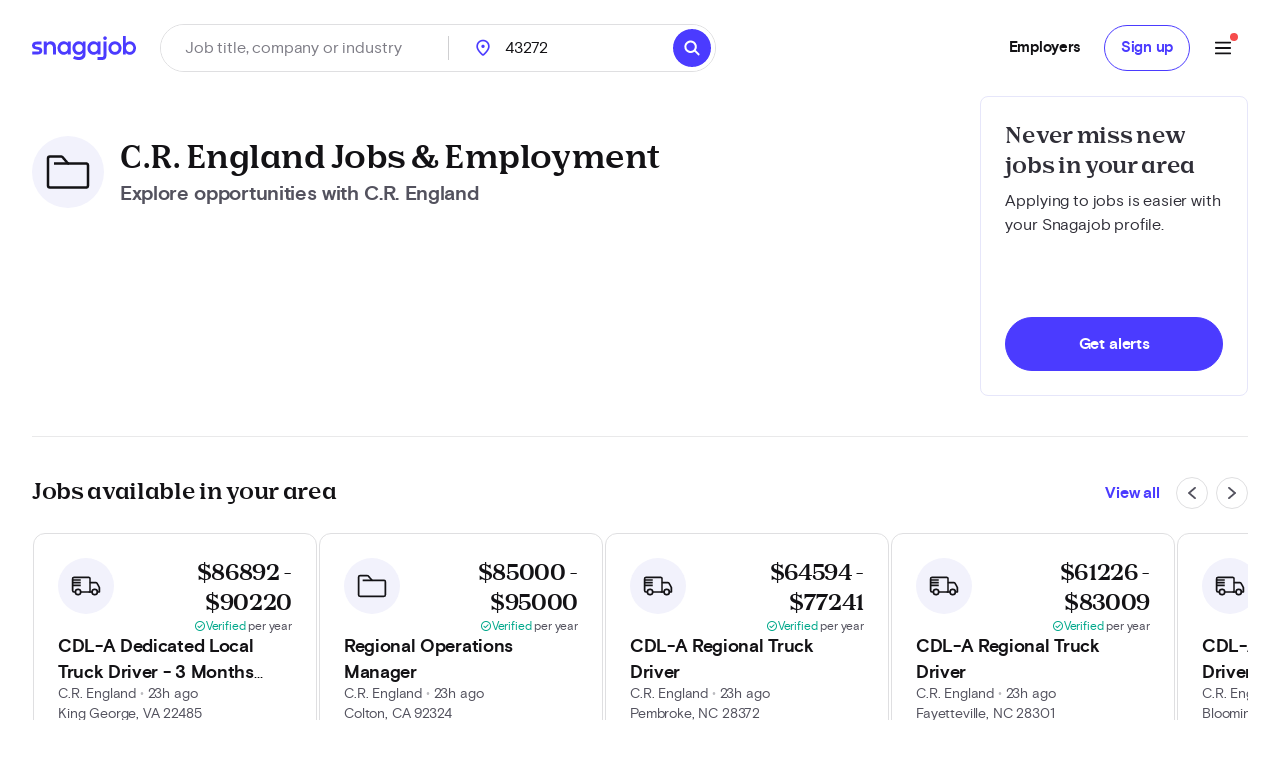

--- FILE ---
content_type: text/html; charset=utf-8
request_url: https://www.snagajob.com/company/c.r.+england
body_size: 27444
content:
<!DOCTYPE html><html lang="en" data-critters-container><head><link rel="preconnect" href="https://fonts.gstatic.com" crossorigin>
  <meta charset="utf-8">
  <title>C.R. England Jobs &amp; Employment Opportunities</title>
  <base href="/">
  <meta name="viewport" content="width=device-width, initial-scale=1">
  <meta name="google-site-verification" content="TeCRKtPW1oYWIAZ5frm-NWW1SNUYSvC29YiTegxDnts">
  <meta name="theme-color" content="#FFFFFF">
  <link rel="icon" type="image/x-icon" href="v2assets/saj/favicons/favicon.ico">
  <link rel="icon" sizes="192x192" href="v2assets/images/icons/icon.png">
  <link rel="apple-touch-icon" href="v2assets/images/icons/icon.png">
  <meta name="msapplication-square310x310logo" content="v2assets/images/icons/icon_largetile.png">
  <meta name="msapplication-square70x70logo" content="v2assets/images/icons/icon_smalltile.png">
  <meta name="msapplication-square150x150logo" content="v2assets/images/icons/icon_mediumtile.png">
  <meta name="msapplication-wide310x150logo" content="v2assets/images/icons/icon_widetile.png">
  <meta property="og:image" content="v2assets/images/facebook_site_share.png">
  <meta property="og:image:width" content="2500">
  <meta property="og:image:height" content="1313">
  <link rel="preload" as="font" type="font/woff2" href="v2assets/saj/fonts/basis-grotesque/basis-grotesque-bold.woff2" crossorigin async>
  <link rel="preload" as="font" type="font/woff2" href="v2assets/saj/fonts/basis-grotesque/basis-grotesque-regular.woff2" crossorigin async>
  <link rel="preload" as="font" type="font/woff2" href="v2assets/saj/fonts/snagajob-nib/snagajob-nib-bold.woff2" crossorigin async>
  <link rel="preconnect" href="https://www.facebook.com" crossorigin>
  <link rel="dns-prefetch" href="https://www.facebook.com" crossorigin>
  <style>@font-face{font-family:'Material Symbols Rounded';font-style:normal;font-weight:400;font-display:block;src:url(https://fonts.gstatic.com/s/materialsymbolsrounded/v311/syl0-zNym6YjUruM-QrEh7-nyTnjDwKNJ_190FjpZIvDmUSVOK7BDB_Qb9vUSzq3wzLK-P0J-V_Zs-QtQth3-jOcbTCVpeRL2w5rwZu2rIelXxc.woff2) format('woff2');}.material-symbols-rounded{font-family:'Material Symbols Rounded';font-weight:normal;font-style:normal;font-size:24px;line-height:1;letter-spacing:normal;text-transform:none;display:inline-block;white-space:nowrap;word-wrap:normal;direction:ltr;-webkit-font-feature-settings:'liga';-webkit-font-smoothing:antialiased;}</style>
<style>@font-face{font-family:Basis Grotesque Pro;src:url(/v2assets/saj/fonts/basis-grotesque/basis-grotesque-italic.woff2) format("woff2"),url(/v2assets/saj/fonts/basis-grotesque/basis-grotesque-italic.woff) format("woff");font-weight:400;font-style:italic;font-display:optional;unicode-range:U+0000-00FF,U+0131,U+0152-0153,U+02BB-02BC,U+02C6,U+02DA,U+02DC,U+2000-206F,U+2074,U+20AC,U+2122,U+2191,U+2193,U+2212,U+2215,U+FEFF,U+FFFD}@font-face{font-family:Basis Grotesque Pro;src:url(/v2assets/saj/fonts/basis-grotesque/basis-grotesque-bold.woff2) format("woff2"),url(/v2assets/saj/fonts/basis-grotesque/basis-grotesque-bold.woff) format("woff");font-weight:700;font-style:normal;font-display:optional;unicode-range:U+0000-00FF,U+0131,U+0152-0153,U+02BB-02BC,U+02C6,U+02DA,U+02DC,U+2000-206F,U+2074,U+20AC,U+2122,U+2191,U+2193,U+2212,U+2215,U+FEFF,U+FFFD}@font-face{font-family:Basis Grotesque Pro;src:url(/v2assets/saj/fonts/basis-grotesque/basis-grotesque-regular.woff2) format("woff2"),url(/v2assets/saj/fonts/basis-grotesque/basis-grotesque-regular.woff) format("woff");font-weight:400;font-style:normal;font-display:optional;unicode-range:U+0000-00FF,U+0131,U+0152-0153,U+02BB-02BC,U+02C6,U+02DA,U+02DC,U+2000-206F,U+2074,U+20AC,U+2122,U+2191,U+2193,U+2212,U+2215,U+FEFF,U+FFFD}@font-face{font-family:Basis Grotesque Pro;src:url(/v2assets/saj/fonts/basis-grotesque/basis-grotesque-bold-italic.woff2) format("woff2"),url(/v2assets/saj/fonts/basis-grotesque/basis-grotesque-bold-italic.woff) format("woff");font-weight:700;font-style:italic;font-display:optional;unicode-range:U+0000-00FF,U+0131,U+0152-0153,U+02BB-02BC,U+02C6,U+02DA,U+02DC,U+2000-206F,U+2074,U+20AC,U+2122,U+2191,U+2193,U+2212,U+2215,U+FEFF,U+FFFD}@font-face{font-family:Basis Grotesque Pro;src:url(/v2assets/saj/fonts/basis-grotesque/basis-grotesque-medium-italic.woff2) format("woff2"),url(/v2assets/saj/fonts/basis-grotesque/basis-grotesque-medium-italic.woff) format("woff");font-weight:500;font-style:italic;font-display:optional;unicode-range:U+0000-00FF,U+0131,U+0152-0153,U+02BB-02BC,U+02C6,U+02DA,U+02DC,U+2000-206F,U+2074,U+20AC,U+2122,U+2191,U+2193,U+2212,U+2215,U+FEFF,U+FFFD}@font-face{font-family:Basis Grotesque Pro;src:url(/v2assets/saj/fonts/basis-grotesque/basis-grotesque-medium.woff2) format("woff2"),url(/v2assets/saj/fonts/basis-grotesque/basis-grotesque-medium.woff) format("woff");font-weight:500;font-style:normal;font-display:optional;unicode-range:U+0000-00FF,U+0131,U+0152-0153,U+02BB-02BC,U+02C6,U+02DA,U+02DC,U+2000-206F,U+2074,U+20AC,U+2122,U+2191,U+2193,U+2212,U+2215,U+FEFF,U+FFFD}@font-face{font-family:Snagajob Nib Pro;src:url(/v2assets/saj/fonts/snagajob-nib/snagajob-nib-semi-bold.woff2) format("woff2"),url(/v2assets/saj/fonts/snagajob-nib/snagajob-nib-semi-bold.woff) format("woff");font-weight:600;font-style:normal;font-display:optional;unicode-range:U+0000-00FF,U+0131,U+0152-0153,U+02BB-02BC,U+02C6,U+02DA,U+02DC,U+2000-206F,U+2074,U+20AC,U+2122,U+2191,U+2193,U+2212,U+2215,U+FEFF,U+FFFD}@font-face{font-family:Snagajob Nib Pro;src:url(/v2assets/saj/fonts/snagajob-nib/snagajob-nib-bold.woff2) format("woff2"),url(/v2assets/saj/fonts/snagajob-nib/snagajob-nib-bold.woff) format("woff");font-weight:700;font-style:normal;font-display:optional;unicode-range:U+0000-00FF,U+0131,U+0152-0153,U+02BB-02BC,U+02C6,U+02DA,U+02DC,U+2000-206F,U+2074,U+20AC,U+2122,U+2191,U+2193,U+2212,U+2215,U+FEFF,U+FFFD}@font-face{font-family:Snagajob Nib Pro;src:url(/v2assets/saj/fonts/snagajob-nib/snagajob-nib-semi-bold-italic.woff2) format("woff2"),url(/v2assets/saj/fonts/snagajob-nib/snagajob-nib-semi-bold-italic.woff) format("woff");font-weight:600;font-style:italic;font-display:optional;unicode-range:U+0000-00FF,U+0131,U+0152-0153,U+02BB-02BC,U+02C6,U+02DA,U+02DC,U+2000-206F,U+2074,U+20AC,U+2122,U+2191,U+2193,U+2212,U+2215,U+FEFF,U+FFFD}@font-face{font-family:Snagajob Nib Pro;src:url(/v2assets/saj/fonts/snagajob-nib/snagajob-nib-bold-italic.woff2) format("woff2"),url(/v2assets/saj/fonts/snagajob-nib/snagajob-nib-bold-italic.woff) format("woff");font-weight:700;font-style:italic;font-display:optional;unicode-range:U+0000-00FF,U+0131,U+0152-0153,U+02BB-02BC,U+02C6,U+02DA,U+02DC,U+2000-206F,U+2074,U+20AC,U+2122,U+2191,U+2193,U+2212,U+2215,U+FEFF,U+FFFD}@font-face{font-family:Snagajob Nib Pro;src:url(/v2assets/saj/fonts/snagajob-nib/snagajob-nib-regular.woff2) format("woff2"),url(/v2assets/saj/fonts/snagajob-nib/snagajob-nib-regular.woff) format("woff");font-weight:400;font-style:normal;font-display:optional;unicode-range:U+0000-00FF,U+0131,U+0152-0153,U+02BB-02BC,U+02C6,U+02DA,U+02DC,U+2000-206F,U+2074,U+20AC,U+2122,U+2191,U+2193,U+2212,U+2215,U+FEFF,U+FFFD}@font-face{font-family:Snagajob Nib Pro;src:url(/v2assets/saj/fonts/snagajob-nib/snagajob-nib-italic.woff2) format("woff2"),url(/v2assets/saj/fonts/snagajob-nib/snagajob-nib-italic.woff) format("woff");font-weight:400;font-style:italic;font-display:optional;unicode-range:U+0000-00FF,U+0131,U+0152-0153,U+02BB-02BC,U+02C6,U+02DA,U+02DC,U+2000-206F,U+2074,U+20AC,U+2122,U+2191,U+2193,U+2212,U+2215,U+FEFF,U+FFFD}.container{display:block;max-width:1100px;padding:15px;margin:auto}*{box-sizing:border-box}*:focus-visible{outline:4px solid #d9d9fc}html{height:100vh;-webkit-font-smoothing:antialiased;text-rendering:optimizeLegibility;-webkit-overscroll-behavior-x:none}body{background-color:#fff;height:auto;min-height:auto;margin:0;padding:0;overflow-x:hidden}hr{border-top:none;border-left:none;border-right:none;border-bottom:solid 1px #a9a9af;margin:16px 0}[sajButton] [sajButtonSuffix].material-symbols-rounded{font-size:20px!important;align-self:center!important}[sajButtonSuffix].material-symbols-rounded{width:auto!important;height:auto!important}seeker-avatar .industry-icon>*{width:32px;height:32px}seeker-avatar .industry-icon.large>*{width:48px;height:48px}.sr-only{position:absolute;width:1px;height:1px;padding:0;margin:-1px;overflow:hidden;clip:rect(0,0,0,0);white-space:nowrap;border-width:0}.absolute{position:absolute}.relative{position:relative}.-right-\[6px\]{right:-6px}.-top-\[150px\]{top:-150px}.-top-\[6px\]{top:-6px}.left-8{left:8px}.left-\[14px\]{left:14px}.top-\[calc\(50\%-10px\)\]{top:calc(50% - 10px)}.z-20{z-index:20}.mx-16{margin-left:16px;margin-right:16px}.mx-4{margin-left:4px;margin-right:4px}.mx-\[1px\]{margin-left:1px;margin-right:1px}.mx-auto{margin-left:auto;margin-right:auto}.my-16{margin-top:16px;margin-bottom:16px}.my-32{margin-top:32px;margin-bottom:32px}.my-4{margin-top:4px;margin-bottom:4px}.my-40{margin-top:40px;margin-bottom:40px}.mb-0{margin-bottom:0}.mb-16{margin-bottom:16px}.mb-4{margin-bottom:4px}.mb-40{margin-bottom:40px}.mb-48{margin-bottom:48px}.mb-8{margin-bottom:8px}.mb-\[19px\]{margin-bottom:19px}.ml-16{margin-left:16px}.mr-4{margin-right:4px}.mr-8{margin-right:8px}.mt-0{margin-top:0}.mt-12{margin-top:12px}.mt-16{margin-top:16px}.mt-24{margin-top:24px}.mt-32{margin-top:32px}.block{display:block}.inline-block{display:inline-block}.\!flex{display:flex!important}.flex{display:flex}.inline-flex{display:inline-flex}.grid{display:grid}.hidden{display:none}.h-12{height:12px}.h-16{height:16px}.h-32{height:32px}.h-\[18px\]{height:18px}.h-\[20px\]{height:20px}.h-\[56px\]{height:56px}.h-\[72px\]{height:72px}.h-fit{height:-moz-fit-content;height:fit-content}.h-full{height:100%}.min-h-\[104px\]{min-height:104px}.min-h-\[484px\]{min-height:484px}.w-12{width:12px}.w-16{width:16px}.w-32{width:32px}.w-\[18px\]{width:18px}.w-\[20px\]{width:20px}.w-\[56px\]{width:56px}.w-\[72px\]{width:72px}.w-fit{width:-moz-fit-content;width:fit-content}.w-full{width:100%}.max-w-full{max-width:100%}.flex-1{flex:1 1 0%}.flex-\[0_0_auto\]{flex:0 0 auto}.cursor-pointer{cursor:pointer}.snap-x{scroll-snap-type:x var(--tw-scroll-snap-strictness)}.snap-mandatory{--tw-scroll-snap-strictness: mandatory}.list-none{list-style-type:none}.grid-cols-\[auto_52px\]{grid-template-columns:auto 52px}.grid-cols-\[min-content_1fr\]{grid-template-columns:min-content 1fr}.flex-row{flex-direction:row}.flex-col{flex-direction:column}.flex-wrap{flex-wrap:wrap}.items-start{align-items:flex-start}.items-end{align-items:flex-end}.items-center{align-items:center}.justify-center{justify-content:center}.justify-between{justify-content:space-between}.gap-16{gap:16px}.gap-24{gap:24px}.gap-4{gap:4px}.gap-8{gap:8px}.gap-x-8{-moz-column-gap:8px;column-gap:8px}.self-center{align-self:center}.\!overflow-auto{overflow:auto!important}.overflow-hidden{overflow:hidden}.overflow-scroll{overflow:scroll}.truncate{overflow:hidden;text-overflow:ellipsis;white-space:nowrap}.text-ellipsis{text-overflow:ellipsis}.whitespace-nowrap{white-space:nowrap}.whitespace-pre{white-space:pre}.rounded-12{border-radius:12px}.rounded-24{border-radius:24px}.rounded-4{border-radius:4px}.rounded-8{border-radius:8px}.rounded-\[100px\]{border-radius:100px}.rounded-\[28px\]{border-radius:28px}.rounded-\[4px\]{border-radius:4px}.rounded-full{border-radius:100%}.border{border-width:1px}.border-solid{border-style:solid}.border-gray-100{--tw-border-opacity: 1;border-color:rgb(233 233 234 / var(--tw-border-opacity))}.border-gray-200{--tw-border-opacity: 1;border-color:rgb(223 223 225 / var(--tw-border-opacity))}.border-primary-200{--tw-border-opacity: 1;border-color:rgb(230 230 250 / var(--tw-border-opacity))}.border-primary-500{--tw-border-opacity: 1;border-color:rgb(75 59 255 / var(--tw-border-opacity))}.\!bg-purple-300{--tw-bg-opacity: 1 !important;background-color:rgb(217 217 252 / var(--tw-bg-opacity))!important}.bg-gray-50{--tw-bg-opacity: 1;background-color:rgb(244 244 245 / var(--tw-bg-opacity))}.bg-primary-100{--tw-bg-opacity: 1;background-color:rgb(242 242 252 / var(--tw-bg-opacity))}.bg-primary-500{--tw-bg-opacity: 1;background-color:rgb(75 59 255 / var(--tw-bg-opacity))}.bg-white{--tw-bg-opacity: 1;background-color:rgb(255 255 255 / var(--tw-bg-opacity))}.p-16{padding:16px}.p-24{padding:24px}.\!py-24{padding-top:24px!important;padding-bottom:24px!important}.px-12{padding-left:12px;padding-right:12px}.px-16{padding-left:16px;padding-right:16px}.px-24{padding-left:24px;padding-right:24px}.py-12{padding-top:12px;padding-bottom:12px}.py-16{padding-top:16px;padding-bottom:16px}.py-8{padding-top:8px;padding-bottom:8px}.pl-0{padding-left:0}.pl-24{padding-left:24px}.pt-12{padding-top:12px}.pt-16{padding-top:16px}.text-left{text-align:left}.text-center{text-align:center}.text-right{text-align:right}.text-\[12px\]{font-size:12px}.text-\[18px\]{font-size:18px}.text-\[20px\]{font-size:20px}.font-bold{font-weight:700}.\!text-purple-600{--tw-text-opacity: 1 !important;color:rgb(57 33 215 / var(--tw-text-opacity))!important}.text-gray-400{--tw-text-opacity: 1;color:rgb(187 187 191 / var(--tw-text-opacity))}.text-gray-600{--tw-text-opacity: 1;color:rgb(126 125 134 / var(--tw-text-opacity))}.text-gray-700{--tw-text-opacity: 1;color:rgb(83 82 94 / var(--tw-text-opacity))}.text-gray-800{--tw-text-opacity: 1;color:rgb(48 47 56 / var(--tw-text-opacity))}.text-gray-900{--tw-text-opacity: 1;color:rgb(19 18 21 / var(--tw-text-opacity))}.text-mint-700{--tw-text-opacity: 1;color:rgb(1 168 139 / var(--tw-text-opacity))}.text-primary-500{--tw-text-opacity: 1;color:rgb(75 59 255 / var(--tw-text-opacity))}.text-white{--tw-text-opacity: 1;color:rgb(255 255 255 / var(--tw-text-opacity))}.no-underline{text-decoration-line:none}.opacity-0{opacity:0}.shadow-300{--tw-shadow: 0px 6px 32px 0px #00000029;--tw-shadow-colored: 0px 6px 32px 0px var(--tw-shadow-color);box-shadow:var(--tw-ring-offset-shadow, 0 0 #0000),var(--tw-ring-shadow, 0 0 #0000),var(--tw-shadow)}.\!outline-0{outline-width:0px!important}.outline-0{outline-width:0px}.line-clamp-2{overflow:hidden;display:-webkit-box;-webkit-box-orient:vertical;-webkit-line-clamp:2}.heading-100{font-family:Basis Grotesque Pro,-apple-system,BlinkMacSystemFont,avenir next,avenir,segoe ui,helvetica neue,helvetica,Cantarell,Ubuntu,roboto,noto,arial,sans-serif;font-weight:700;line-height:26px;font-size:18px;letter-spacing:-.02rem}.heading-200{font-family:Basis Grotesque Pro,-apple-system,BlinkMacSystemFont,avenir next,avenir,segoe ui,helvetica neue,helvetica,Cantarell,Ubuntu,roboto,noto,arial,sans-serif;font-weight:700;line-height:28px;font-size:20px;letter-spacing:-.02rem}.heading-250{font-family:"Snagajob Nib Pro",Iowan Old Style,Apple Garamond,Baskerville,Times New Roman,Droid Serif,Times,Source Serif Pro,serif,Apple Color Emoji,Segoe UI Emoji,Segoe UI Symbol;font-weight:700;line-height:30px;font-size:22px;letter-spacing:-.02rem}.heading-400{font-family:"Snagajob Nib Pro",Iowan Old Style,Apple Garamond,Baskerville,Times New Roman,Droid Serif,Times,Source Serif Pro,serif,Apple Color Emoji,Segoe UI Emoji,Segoe UI Symbol;font-weight:700;line-height:44px;font-size:32px;letter-spacing:-.03rem}.body-md{font-family:Basis Grotesque Pro,-apple-system,BlinkMacSystemFont,avenir next,avenir,segoe ui,helvetica neue,helvetica,Cantarell,Ubuntu,roboto,noto,arial,sans-serif;font-weight:400;line-height:24px;font-size:16px;letter-spacing:-.01rem}.body-sm{font-family:Basis Grotesque Pro,-apple-system,BlinkMacSystemFont,avenir next,avenir,segoe ui,helvetica neue,helvetica,Cantarell,Ubuntu,roboto,noto,arial,sans-serif;font-weight:400;line-height:20px;font-size:14px;letter-spacing:-.01rem}.body-strong-sm{font-family:Basis Grotesque Pro,-apple-system,BlinkMacSystemFont,avenir next,avenir,segoe ui,helvetica neue,helvetica,Cantarell,Ubuntu,roboto,noto,arial,sans-serif;font-weight:700;line-height:20px;font-size:14px;letter-spacing:-.01rem}.ui-md{font-family:Basis Grotesque Pro,-apple-system,BlinkMacSystemFont,avenir next,avenir,segoe ui,helvetica neue,helvetica,Cantarell,Ubuntu,roboto,noto,arial,sans-serif;font-weight:400;line-height:20px;font-size:16px;letter-spacing:-.01rem}.ui-sm{font-family:Basis Grotesque Pro,-apple-system,BlinkMacSystemFont,avenir next,avenir,segoe ui,helvetica neue,helvetica,Cantarell,Ubuntu,roboto,noto,arial,sans-serif;font-weight:400;line-height:16px;font-size:14px;letter-spacing:-.01rem}.ui-xs{font-family:Basis Grotesque Pro,-apple-system,BlinkMacSystemFont,avenir next,avenir,segoe ui,helvetica neue,helvetica,Cantarell,Ubuntu,roboto,noto,arial,sans-serif;font-weight:400;line-height:16px;font-size:12px;letter-spacing:-.01rem}.ui-medium-md{font-family:Basis Grotesque Pro,-apple-system,BlinkMacSystemFont,avenir next,avenir,segoe ui,helvetica neue,helvetica,Cantarell,Ubuntu,roboto,noto,arial,sans-serif;font-weight:500;line-height:20px;font-size:16px;letter-spacing:-.01rem}.ui-medium-sm{font-family:Basis Grotesque Pro,-apple-system,BlinkMacSystemFont,avenir next,avenir,segoe ui,helvetica neue,helvetica,Cantarell,Ubuntu,roboto,noto,arial,sans-serif;font-weight:500;line-height:16px;font-size:14px;letter-spacing:-.01rem}.ui-strong-md{font-family:Basis Grotesque Pro,-apple-system,BlinkMacSystemFont,avenir next,avenir,segoe ui,helvetica neue,helvetica,Cantarell,Ubuntu,roboto,noto,arial,sans-serif;font-weight:700;line-height:20px;font-size:16px;letter-spacing:-.01rem}.no-scrollbar{-ms-overflow-style:none;scrollbar-width:none}.no-scrollbar::-webkit-scrollbar{display:none}*,:before,:after{box-sizing:border-box;border-width:0;border-style:solid;border-color:currentColor}:before,:after{--tw-content: ""}html{line-height:1.5;-webkit-text-size-adjust:100%;-moz-tab-size:4;tab-size:4;font-family:ui-sans-serif,system-ui,sans-serif,"Apple Color Emoji","Segoe UI Emoji",Segoe UI Symbol,"Noto Color Emoji";font-feature-settings:normal;font-variation-settings:normal;-webkit-tap-highlight-color:transparent}body{margin:0;line-height:inherit}hr{height:0;color:inherit;border-top-width:1px}h1,h2,h3{font-size:inherit;font-weight:inherit}a{color:inherit;text-decoration:inherit}strong{font-weight:bolder}button,input{font-family:inherit;font-feature-settings:inherit;font-variation-settings:inherit;font-size:100%;font-weight:inherit;line-height:inherit;letter-spacing:inherit;color:inherit;margin:0;padding:0}button{text-transform:none}button{-webkit-appearance:button;background-color:transparent;background-image:none}[type=search]{-webkit-appearance:textfield;outline-offset:-2px}h1,h2,h3,hr,p{margin:0}ul{list-style:none;margin:0;padding:0}input::placeholder{opacity:1;color:#9ca3af}button,[role=button]{cursor:pointer}img,svg{display:block;vertical-align:middle}img{max-width:100%;height:auto}svg{fill:currentColor}a:focus-visible:not([sajbutton]){border-radius:4px;box-shadow:0 0 0 4px #e6e6fa;outline:none}body{font-family:Basis Grotesque Pro,-apple-system,BlinkMacSystemFont,avenir next,avenir,segoe ui,helvetica neue,helvetica,Cantarell,Ubuntu,roboto,noto,arial,sans-serif;font-weight:400;line-height:24px;font-size:16px;letter-spacing:-.01rem}*,:before,:after{--tw-border-spacing-x: 0;--tw-border-spacing-y: 0;--tw-translate-x: 0;--tw-translate-y: 0;--tw-rotate: 0;--tw-skew-x: 0;--tw-skew-y: 0;--tw-scale-x: 1;--tw-scale-y: 1;--tw-pan-x: ;--tw-pan-y: ;--tw-pinch-zoom: ;--tw-scroll-snap-strictness: proximity;--tw-gradient-from-position: ;--tw-gradient-via-position: ;--tw-gradient-to-position: ;--tw-ordinal: ;--tw-slashed-zero: ;--tw-numeric-figure: ;--tw-numeric-spacing: ;--tw-numeric-fraction: ;--tw-ring-inset: ;--tw-ring-offset-width: 0px;--tw-ring-offset-color: #fff;--tw-ring-color: rgb(59 130 246 / .5);--tw-ring-offset-shadow: 0 0 #0000;--tw-ring-shadow: 0 0 #0000;--tw-shadow: 0 0 #0000;--tw-shadow-colored: 0 0 #0000;--tw-blur: ;--tw-brightness: ;--tw-contrast: ;--tw-grayscale: ;--tw-hue-rotate: ;--tw-invert: ;--tw-saturate: ;--tw-sepia: ;--tw-drop-shadow: ;--tw-backdrop-blur: ;--tw-backdrop-brightness: ;--tw-backdrop-contrast: ;--tw-backdrop-grayscale: ;--tw-backdrop-hue-rotate: ;--tw-backdrop-invert: ;--tw-backdrop-opacity: ;--tw-backdrop-saturate: ;--tw-backdrop-sepia: ;--tw-contain-size: ;--tw-contain-layout: ;--tw-contain-paint: ;--tw-contain-style: }.container{width:100%}@media (min-width: 600px){.container{max-width:600px}}@media (min-width: 840px){.container{max-width:840px}}@media (min-width: 960px){.container{max-width:960px}}@media (min-width: 1280px){.container{max-width:1280px}}.empty\:hidden:empty{display:none}.focus-within\:border-primary-500:focus-within{--tw-border-opacity: 1;border-color:rgb(75 59 255 / var(--tw-border-opacity))}.hover\:\!border-gray-50:hover{--tw-border-opacity: 1 !important;border-color:rgb(244 244 245 / var(--tw-border-opacity))!important}.hover\:border-gray-500:hover{--tw-border-opacity: 1;border-color:rgb(169 169 175 / var(--tw-border-opacity))}.hover\:border-primary-600:hover{--tw-border-opacity: 1;border-color:rgb(57 33 215 / var(--tw-border-opacity))}.hover\:\!bg-gray-50:hover{--tw-bg-opacity: 1 !important;background-color:rgb(244 244 245 / var(--tw-bg-opacity))!important}.hover\:bg-primary-200:hover{--tw-bg-opacity: 1;background-color:rgb(230 230 250 / var(--tw-bg-opacity))}.hover\:bg-primary-600:hover{--tw-bg-opacity: 1;background-color:rgb(57 33 215 / var(--tw-bg-opacity))}.hover\:text-primary-600:hover{--tw-text-opacity: 1;color:rgb(57 33 215 / var(--tw-text-opacity))}.focus-visible\:top-8:focus-visible{top:8px}.focus-visible\:border-primary-200:focus-visible{--tw-border-opacity: 1;border-color:rgb(230 230 250 / var(--tw-border-opacity))}.focus-visible\:border-primary-500:focus-visible{--tw-border-opacity: 1;border-color:rgb(75 59 255 / var(--tw-border-opacity))}.focus-visible\:opacity-100:focus-visible{opacity:1}.focus-visible\:outline:focus-visible{outline-style:solid}.focus-visible\:outline-0:focus-visible{outline-width:0px}.focus-visible\:outline-4:focus-visible{outline-width:4px}.focus-visible\:outline-offset-2:focus-visible{outline-offset:2px}.focus-visible\:outline-primary-200:focus-visible{outline-color:#e6e6fa}.focus-visible\:ring-4:focus-visible{--tw-ring-offset-shadow: var(--tw-ring-inset) 0 0 0 var(--tw-ring-offset-width) var(--tw-ring-offset-color);--tw-ring-shadow: var(--tw-ring-inset) 0 0 0 calc(4px + var(--tw-ring-offset-width)) var(--tw-ring-color);box-shadow:var(--tw-ring-offset-shadow),var(--tw-ring-shadow),var(--tw-shadow, 0 0 #0000)}.focus-visible\:ring-\[3px\]:focus-visible{--tw-ring-offset-shadow: var(--tw-ring-inset) 0 0 0 var(--tw-ring-offset-width) var(--tw-ring-offset-color);--tw-ring-shadow: var(--tw-ring-inset) 0 0 0 calc(3px + var(--tw-ring-offset-width)) var(--tw-ring-color);box-shadow:var(--tw-ring-offset-shadow),var(--tw-ring-shadow),var(--tw-shadow, 0 0 #0000)}.focus-visible\:ring-inset:focus-visible{--tw-ring-inset: inset}.focus-visible\:ring-primary-300:focus-visible{--tw-ring-opacity: 1;--tw-ring-color: rgb(217 217 252 / var(--tw-ring-opacity))}.disabled\:text-gray-300:disabled{--tw-text-opacity: 1;color:rgb(207 207 209 / var(--tw-text-opacity))}.disabled\:hover\:border-gray-200:hover:disabled{--tw-border-opacity: 1;border-color:rgb(223 223 225 / var(--tw-border-opacity))}.children\:h-16>*{height:16px}.children\:flex-\[0_0_85\%\]>*{flex:0 0 85%}.children\:snap-center>*{scroll-snap-align:center}.children\:\!ring-\[0px\]>*{--tw-ring-offset-shadow: var(--tw-ring-inset) 0 0 0 var(--tw-ring-offset-width) var(--tw-ring-offset-color) !important;--tw-ring-shadow: var(--tw-ring-inset) 0 0 0 calc(0px + var(--tw-ring-offset-width)) var(--tw-ring-color) !important;box-shadow:var(--tw-ring-offset-shadow),var(--tw-ring-shadow),var(--tw-shadow, 0 0 #0000)!important}@media (min-width: 600px){.tablet\:\!mx-0{margin-left:0!important;margin-right:0!important}.tablet\:ml-24{margin-left:24px}.tablet\:mr-24{margin-right:24px}.tablet\:mt-0{margin-top:0}.tablet\:flex{display:flex}.tablet\:px-32{padding-left:32px;padding-right:32px}.tablet\:heading-300{font-family:Basis Grotesque Pro,-apple-system,BlinkMacSystemFont,avenir next,avenir,segoe ui,helvetica neue,helvetica,Cantarell,Ubuntu,roboto,noto,arial,sans-serif;font-weight:700;line-height:32px;font-size:24px;letter-spacing:-.02rem}.tablet\:first\:\!ml-0:first-child{margin-left:0!important}.tablet\:last\:\!mr-0:last-child{margin-right:0!important}.tablet\:children\:flex-\[0_0_calc\(100\%_\/_2_-_12px\)\]>*{flex:0 0 calc(50% - 12px)}.tablet\:child\(2n\+1\)\:snap-start>*:nth-child(odd){scroll-snap-align:start}.tablet\:not-child\(2n\+1\)\:snap-align-none>*:not(:nth-child(odd)){scroll-snap-align:none}}@media (min-width: 840px){.tablet-lg\:children\:flex-\[0_0_calc\(100\%_\/_3_-_16px\)\]>*{flex:0 0 calc(100% / 3 - 16px)}.tablet-lg\:child\(3n\+1\)\:snap-start>*:nth-child(3n+1){scroll-snap-align:start}.tablet-lg\:not-child\(3n\+1\)\:snap-align-none>*:not(:nth-child(3n+1)){scroll-snap-align:none}}@media (min-width: 960px){.desktop\:left-24{left:24px}.desktop\:mx-8{margin-left:8px;margin-right:8px}.desktop\:my-0{margin-top:0;margin-bottom:0}.desktop\:mt-0{margin-top:0}.desktop\:block{display:block}.desktop\:flex{display:flex}.desktop\:hidden{display:none}.desktop\:min-h-\[300px\]{min-height:300px}.desktop\:w-\[22\%\]{width:22%}.desktop\:w-\[72\%\]{width:72%}.desktop\:max-w-\[1280px\]{max-width:1280px}.desktop\:p-24{padding:24px}.desktop\:children\:flex-\[0_0_calc\(100\%_\/_4_-_18px\)\]>*{flex:0 0 calc(25% - 18px)}.desktop\:child\(4n\+1\)\:snap-start>*:nth-child(4n+1){scroll-snap-align:start}.desktop\:not-child\(4n\+1\)\:snap-align-none>*:not(:nth-child(4n+1)){scroll-snap-align:none}}
</style><link rel="stylesheet" href="worker-marketing-app/styles.a6f16a034bc1fdf9.css" media="print" onload="this.media='all'"><noscript><link rel="stylesheet" href="worker-marketing-app/styles.a6f16a034bc1fdf9.css"></noscript><link rel="canonical" href="https://www.snagajob.com/company/c.r.+england"><style ng-app-id="ng">[_nghost-ng-c3469829097]:empty{display:none}

/*# sourceMappingURL=mobile-navigation-bar.component.ts-angular-inline--46.css.map*/</style><style ng-app-id="ng">[_nghost-ng-c3545330130]{display:block;width:100%}.stickyHeader[_nghost-ng-c3545330130]{position:sticky;top:0;z-index:20}@media (min-width: 960px){.stickyHeader[_nghost-ng-c3545330130]{position:static;z-index:0}}.transparent-background[_nghost-ng-c3545330130]   header[_ngcontent-ng-c3545330130]{background:transparent}[_nghost-ng-c3545330130]   .updates-drawer-container[_ngcontent-ng-c3545330130]{overflow:visible;z-index:50}[_nghost-ng-c3545330130]   .updates-drawer-container[_ngcontent-ng-c3545330130]   .mat-drawer[_ngcontent-ng-c3545330130]{width:100vw;height:100vh;background-color:#fff;position:fixed;top:0;box-shadow:-4px 0 8px -5px #29283666}@media (min-width: 600px){[_nghost-ng-c3545330130]   .updates-drawer-container[_ngcontent-ng-c3545330130]   .mat-drawer[_ngcontent-ng-c3545330130]{height:calc(100vh - 102px);width:340px}}</style><style ng-app-id="ng">[sajbutton][disabled][_ngcontent-ng-c220151735]{opacity:.45;pointer-events:none}.footer[_ngcontent-ng-c220151735]{min-height:300px;margin-top:0;background-color:#f4f4f5;color:#131215;padding:32px}.footer[_ngcontent-ng-c220151735]   .container[_ngcontent-ng-c220151735]{padding:0}@media (min-width: 960px) and (max-width: 1279.99px),(min-width: 1280px) and (max-width: 1919.99px),(min-width: 1920px){.footer[_ngcontent-ng-c220151735]{margin-top:0;padding:64px 16px 16px}}.footer[_ngcontent-ng-c220151735]   a[_ngcontent-ng-c220151735]:active, .footer[_ngcontent-ng-c220151735]   a[_ngcontent-ng-c220151735]:link, .footer[_ngcontent-ng-c220151735]   a[_ngcontent-ng-c220151735]:visited{color:#302f38}.footer[_ngcontent-ng-c220151735]   a[_ngcontent-ng-c220151735]:hover{text-decoration:underline}.footer[_ngcontent-ng-c220151735]   h2.mobile[_ngcontent-ng-c220151735]{padding:14px 0;margin:0}.footer[_ngcontent-ng-c220151735]   .logo[_ngcontent-ng-c220151735]{display:block;width:121px;margin:24px auto}.footer[_ngcontent-ng-c220151735]   .columns[_ngcontent-ng-c220151735]{max-width:100%;display:block}@media (min-width: 960px) and (max-width: 1279.99px),(min-width: 1280px) and (max-width: 1919.99px),(min-width: 1920px){.footer[_ngcontent-ng-c220151735]   .columns[_ngcontent-ng-c220151735]{display:grid;grid-template-columns:200px 200px auto 140px;grid-column-gap:64px;border-bottom:1px solid #dfdfe1;margin:auto auto 24px;padding-bottom:8px}}.footer[_ngcontent-ng-c220151735]   .columns[_ngcontent-ng-c220151735]   .accordion[_ngcontent-ng-c220151735]{border-bottom:1px solid #dfdfe1;font-size:16px;text-align:left;-ms-grid-column:1;-ms-grid-row:2}@media (min-width: 960px) and (max-width: 1279.99px),(min-width: 1280px) and (max-width: 1919.99px),(min-width: 1920px){.footer[_ngcontent-ng-c220151735]   .columns[_ngcontent-ng-c220151735]   .accordion[_ngcontent-ng-c220151735]{border-bottom:none!important}}.footer[_ngcontent-ng-c220151735]   .columns[_ngcontent-ng-c220151735]   .accordion[_ngcontent-ng-c220151735] > div[_ngcontent-ng-c220151735]{display:block;text-align:left}.footer[_ngcontent-ng-c220151735]   .columns[_ngcontent-ng-c220151735]   .accordion[_ngcontent-ng-c220151735]:first-child{-ms-grid-column:1;-ms-grid-row:1}.footer[_ngcontent-ng-c220151735]   .columns[_ngcontent-ng-c220151735]   .accordion[_ngcontent-ng-c220151735]:last-child{-ms-grid-column:5;-ms-grid-row:1}.footer[_ngcontent-ng-c220151735]   .columns[_ngcontent-ng-c220151735]   .accordion[_ngcontent-ng-c220151735]   .accordion-header.mobile[_ngcontent-ng-c220151735]{display:flex}@media (min-width: 960px) and (max-width: 1279.99px),(min-width: 1280px) and (max-width: 1919.99px),(min-width: 1920px){.footer[_ngcontent-ng-c220151735]   .columns[_ngcontent-ng-c220151735]   .accordion[_ngcontent-ng-c220151735]   .accordion-header.mobile[_ngcontent-ng-c220151735]{display:none}}.footer[_ngcontent-ng-c220151735]   .columns[_ngcontent-ng-c220151735]   .accordion[_ngcontent-ng-c220151735]   .accordion-header.desktop[_ngcontent-ng-c220151735]{display:none}@media (min-width: 960px) and (max-width: 1279.99px),(min-width: 1280px) and (max-width: 1919.99px),(min-width: 1920px){.footer[_ngcontent-ng-c220151735]   .columns[_ngcontent-ng-c220151735]   .accordion[_ngcontent-ng-c220151735]   .accordion-header.desktop[_ngcontent-ng-c220151735]{display:block}}.footer[_ngcontent-ng-c220151735]   .columns[_ngcontent-ng-c220151735]   .accordion[_ngcontent-ng-c220151735]   button.accordion-header[_ngcontent-ng-c220151735]{display:flex;justify-content:space-between;width:100%;padding:14px 0}.footer[_ngcontent-ng-c220151735]   .columns[_ngcontent-ng-c220151735]   .accordion[_ngcontent-ng-c220151735]   .toggle-icon[_ngcontent-ng-c220151735]{visibility:visible}@media (min-width: 960px) and (max-width: 1279.99px),(min-width: 1280px) and (max-width: 1919.99px),(min-width: 1920px){.footer[_ngcontent-ng-c220151735]   .columns[_ngcontent-ng-c220151735]   .accordion[_ngcontent-ng-c220151735]   .toggle-icon[_ngcontent-ng-c220151735]{visibility:hidden}}.footer[_ngcontent-ng-c220151735]   .columns[_ngcontent-ng-c220151735]   .accordion[_ngcontent-ng-c220151735]   .toggle-icon[_ngcontent-ng-c220151735]   i[_ngcontent-ng-c220151735]:focus-visible{outline:none;border:none}.footer[_ngcontent-ng-c220151735]   .columns[_ngcontent-ng-c220151735]   ul[_ngcontent-ng-c220151735]{display:none}@media (min-width: 960px) and (max-width: 1279.99px),(min-width: 1280px) and (max-width: 1919.99px),(min-width: 1920px){.footer[_ngcontent-ng-c220151735]   .columns[_ngcontent-ng-c220151735]   ul[_ngcontent-ng-c220151735]{display:block}}.footer[_ngcontent-ng-c220151735]   .columns[_ngcontent-ng-c220151735]   ul.show[_ngcontent-ng-c220151735]{display:block}.footer[_ngcontent-ng-c220151735]   .legal-links[_ngcontent-ng-c220151735]{display:flex;flex-flow:row wrap;align-items:flex-start}.footer[_ngcontent-ng-c220151735]   ul[_ngcontent-ng-c220151735]{list-style:none;padding:0}.footer[_ngcontent-ng-c220151735]   ul[_ngcontent-ng-c220151735]   li[_ngcontent-ng-c220151735]{padding-bottom:8px}@media (min-width: 960px) and (max-width: 1279.99px),(min-width: 1280px) and (max-width: 1919.99px),(min-width: 1920px){.footer[_ngcontent-ng-c220151735]   ul[_ngcontent-ng-c220151735]   li[_ngcontent-ng-c220151735]{padding-bottom:16px}}.footer[_ngcontent-ng-c220151735]   .legal[_ngcontent-ng-c220151735]{font-size:12px;margin-top:16px}@media (min-width: 960px) and (max-width: 1279.99px),(min-width: 1280px) and (max-width: 1919.99px),(min-width: 1920px){.footer[_ngcontent-ng-c220151735]   .legal[_ngcontent-ng-c220151735]{font-size:14px!important;margin-top:0}}.footer[_ngcontent-ng-c220151735]   .legal[_ngcontent-ng-c220151735]   ul[_ngcontent-ng-c220151735]{list-style:none;display:inline-flex}.footer[_ngcontent-ng-c220151735]   .legal[_ngcontent-ng-c220151735]   ul[_ngcontent-ng-c220151735]   li[_ngcontent-ng-c220151735]{margin-right:20px}.footer[_ngcontent-ng-c220151735]   .legal[_ngcontent-ng-c220151735]   ul[_ngcontent-ng-c220151735]   li[_ngcontent-ng-c220151735]   i[_ngcontent-ng-c220151735]{font-size:16px}.footer[_ngcontent-ng-c220151735]   .stores[_ngcontent-ng-c220151735]   a[_ngcontent-ng-c220151735]{padding:0;margin:0 16px 0 0;display:inline-block;font-size:0}@media (min-width: 960px) and (max-width: 1279.99px),(min-width: 1280px) and (max-width: 1919.99px),(min-width: 1920px){.footer[_ngcontent-ng-c220151735]   .stores[_ngcontent-ng-c220151735]   a[_ngcontent-ng-c220151735]{margin-right:0}}.footer[_ngcontent-ng-c220151735]   .stores[_ngcontent-ng-c220151735]   img[_ngcontent-ng-c220151735]{width:120px}@media (min-width: 960px) and (max-width: 1279.99px),(min-width: 1280px) and (max-width: 1919.99px),(min-width: 1920px){.footer[_ngcontent-ng-c220151735]   .stores[_ngcontent-ng-c220151735]   img[_ngcontent-ng-c220151735]{width:135px}}.footer[_ngcontent-ng-c220151735]   .social[_ngcontent-ng-c220151735]{grid-column:span 4;text-align:left;font-size:16px!important}@media (min-width: 960px) and (max-width: 1279.99px),(min-width: 1280px) and (max-width: 1919.99px),(min-width: 1920px){.footer[_ngcontent-ng-c220151735]   .social[_ngcontent-ng-c220151735]{text-align:right}}.footer[_ngcontent-ng-c220151735]   .social[_ngcontent-ng-c220151735]   ul[_ngcontent-ng-c220151735]{display:inherit;margin-top:32px}@media (min-width: 960px) and (max-width: 1279.99px),(min-width: 1280px) and (max-width: 1919.99px),(min-width: 1920px){.footer[_ngcontent-ng-c220151735]   .social[_ngcontent-ng-c220151735]   ul[_ngcontent-ng-c220151735]{margin-top:0;margin-right:4px}}.footer[_ngcontent-ng-c220151735]   .social[_ngcontent-ng-c220151735]   ul[_ngcontent-ng-c220151735]   li[_ngcontent-ng-c220151735]{display:inline-block;margin-left:0;margin-right:32px}@media (min-width: 960px) and (max-width: 1279.99px),(min-width: 1280px) and (max-width: 1919.99px),(min-width: 1920px){.footer[_ngcontent-ng-c220151735]   .social[_ngcontent-ng-c220151735]   ul[_ngcontent-ng-c220151735]   li[_ngcontent-ng-c220151735]{margin-left:24px;margin-right:0}}.footer[_ngcontent-ng-c220151735]   .hide-mobile[_ngcontent-ng-c220151735]{display:none}@media (min-width: 960px) and (max-width: 1279.99px),(min-width: 1280px) and (max-width: 1919.99px),(min-width: 1920px){.footer[_ngcontent-ng-c220151735]   .hide-mobile[_ngcontent-ng-c220151735]{display:inherit}}.footer[_ngcontent-ng-c220151735]   .show-mobile[_ngcontent-ng-c220151735]{display:inherit}@media (min-width: 960px) and (max-width: 1279.99px),(min-width: 1280px) and (max-width: 1919.99px),(min-width: 1920px){.footer[_ngcontent-ng-c220151735]   .show-mobile[_ngcontent-ng-c220151735]{display:none}}</style><style ng-app-id="ng">[_nghost-ng-c1582118416]{display:block;width:100%}[_nghost-ng-c1582118416]   header[_ngcontent-ng-c1582118416]{min-height:78px}[_nghost-ng-c1582118416]   header.no-padding[_ngcontent-ng-c1582118416]{padding-top:0;padding-bottom:0}[_nghost-ng-c1582118416]   header[_ngcontent-ng-c1582118416]     nav-item{margin-right:0}[_nghost-ng-c1582118416]   .login-button-container[_ngcontent-ng-c1582118416]   button[_ngcontent-ng-c1582118416], [_nghost-ng-c1582118416]   .login-button-container[_ngcontent-ng-c1582118416]   a[_ngcontent-ng-c1582118416]{width:100%}[_nghost-ng-c1582118416]   mobile-menu-header[_ngcontent-ng-c1582118416]   button[_ngcontent-ng-c1582118416]{background:none;border:none;padding:0}[_nghost-ng-c1582118416]   .top-level-nav[_ngcontent-ng-c1582118416]{background:none;color:inherit;font:inherit;cursor:pointer;outline:inherit;width:100%;display:flex;align-items:center;justify-content:space-between}</style><style ng-app-id="ng">[_nghost-ng-c1477460928]{display:grid;align-items:center;color:#fff;padding:12px 16px;position:relative;background:#fff;grid-template-columns:auto 1fr;min-height:102px}@media (min-width: 960px){[_nghost-ng-c1477460928]{grid-template-columns:auto auto 1fr;padding:12px 32px}}[_nghost-ng-c1477460928]   .logo-container[_ngcontent-ng-c1477460928], [_nghost-ng-c1477460928]   .logo-container[_ngcontent-ng-c1477460928]   a[_ngcontent-ng-c1477460928]{display:flex}.utility-nav[_nghost-ng-c1477460928]   .logo-container[_ngcontent-ng-c1477460928]{display:none}.utility-nav[_nghost-ng-c1477460928]   .nav-container[_ngcontent-ng-c1477460928]{grid-column:1/3;grid-row:1/2;justify-content:space-evenly}@media (min-width: 960px){.utility-nav[_nghost-ng-c1477460928]   .logo-container[_ngcontent-ng-c1477460928]{display:block}.utility-nav[_nghost-ng-c1477460928]   .nav-container[_ngcontent-ng-c1477460928]{grid-column:3/4;grid-row:1/2;display:flex;justify-content:flex-end}}[_nghost-ng-c1477460928]   .logo[_ngcontent-ng-c1477460928]{width:120px;grid-column:1/2;grid-row:1/2}[_nghost-ng-c1477460928]   .icon-search[_ngcontent-ng-c1477460928]{font-size:28px;color:#fff}[_nghost-ng-c1477460928]   freeform-search-control[_ngcontent-ng-c1477460928]{grid-column:1/4;grid-row:2/3;margin-right:0}[_nghost-ng-c1477460928]   freeform-search-control.search-top-indent[_ngcontent-ng-c1477460928]{margin-bottom:16px}@media (min-width: 600px){[_nghost-ng-c1477460928]   freeform-search-control[_ngcontent-ng-c1477460928]{grid-column:2/3;grid-row:1/2;margin-right:16px}[_nghost-ng-c1477460928]   freeform-search-control.search-top-indent[_ngcontent-ng-c1477460928]{margin-bottom:0}}[_nghost-ng-c1477460928]   .nav-container[_ngcontent-ng-c1477460928]{grid-column:3/4;grid-row:1/2;justify-content:flex-end;display:flex;flex:1;white-space:nowrap}</style><style ng-app-id="ng">[_nghost-ng-c2821351550]{position:relative}[_nghost-ng-c2821351550]   .default-subnav[_ngcontent-ng-c2821351550]{border-radius:8px;box-shadow:0 2px 4px -1px #0003,0 4px 5px #00000024,0 1px 10px #0000001f;overflow:auto;padding:0;position:absolute;top:100%;z-index:1001}[_nghost-ng-c2821351550]   .old-button.nav-item[_ngcontent-ng-c2821351550]{border:0;font-size:16px;background:transparent}[_nghost-ng-c2821351550]   .old-button.nav-item[_ngcontent-ng-c2821351550]:focus-visible{outline-offset:2px}[_nghost-ng-c2821351550]   .old-button.nav-item.show-border[_ngcontent-ng-c2821351550]{padding:8px 24px;line-height:14px;border-radius:20px;border:1px solid #d9d9fc}[_nghost-ng-c2821351550]   a[_ngcontent-ng-c2821351550], [_nghost-ng-c2821351550]   .old-button[_ngcontent-ng-c2821351550], [_nghost-ng-c2821351550]   div[_ngcontent-ng-c2821351550], [_nghost-ng-c2821351550]   span.item-content[_ngcontent-ng-c2821351550]{display:flex;align-items:center;font-size:15px;line-height:20px;letter-spacing:-.02em;font-weight:700}[_nghost-ng-c2821351550]   a[_ngcontent-ng-c2821351550]   span.item-content.has-icon[_ngcontent-ng-c2821351550], [_nghost-ng-c2821351550]   .old-button[_ngcontent-ng-c2821351550]   span.item-content.has-icon[_ngcontent-ng-c2821351550], [_nghost-ng-c2821351550]   div[_ngcontent-ng-c2821351550]   span.item-content.has-icon[_ngcontent-ng-c2821351550], [_nghost-ng-c2821351550]   span.item-content[_ngcontent-ng-c2821351550]   span.item-content.has-icon[_ngcontent-ng-c2821351550]{flex-direction:column}[_nghost-ng-c2821351550]   a[_ngcontent-ng-c2821351550]   span.item-content.has-icon[_ngcontent-ng-c2821351550]   .menu-item-text[_ngcontent-ng-c2821351550], [_nghost-ng-c2821351550]   .old-button[_ngcontent-ng-c2821351550]   span.item-content.has-icon[_ngcontent-ng-c2821351550]   .menu-item-text[_ngcontent-ng-c2821351550], [_nghost-ng-c2821351550]   div[_ngcontent-ng-c2821351550]   span.item-content.has-icon[_ngcontent-ng-c2821351550]   .menu-item-text[_ngcontent-ng-c2821351550], [_nghost-ng-c2821351550]   span.item-content[_ngcontent-ng-c2821351550]   span.item-content.has-icon[_ngcontent-ng-c2821351550]   .menu-item-text[_ngcontent-ng-c2821351550]{margin-left:8px}@media (max-width: 599.99px),(min-width: 600px) and (max-width: 959.99px),(min-width: 960px) and (max-width: 1279.99px){[_nghost-ng-c2821351550]   a[_ngcontent-ng-c2821351550]   span.item-content.has-icon[_ngcontent-ng-c2821351550]   .menu-item-text[_ngcontent-ng-c2821351550], [_nghost-ng-c2821351550]   .old-button[_ngcontent-ng-c2821351550]   span.item-content.has-icon[_ngcontent-ng-c2821351550]   .menu-item-text[_ngcontent-ng-c2821351550], [_nghost-ng-c2821351550]   div[_ngcontent-ng-c2821351550]   span.item-content.has-icon[_ngcontent-ng-c2821351550]   .menu-item-text[_ngcontent-ng-c2821351550], [_nghost-ng-c2821351550]   span.item-content[_ngcontent-ng-c2821351550]   span.item-content.has-icon[_ngcontent-ng-c2821351550]   .menu-item-text[_ngcontent-ng-c2821351550]{font-size:14px;font-weight:600;margin-top:8px;line-height:20px}[_nghost-ng-c2821351550]   a[_ngcontent-ng-c2821351550]   span.item-content.has-icon[_ngcontent-ng-c2821351550]   .nav-icon[_ngcontent-ng-c2821351550], [_nghost-ng-c2821351550]   .old-button[_ngcontent-ng-c2821351550]   span.item-content.has-icon[_ngcontent-ng-c2821351550]   .nav-icon[_ngcontent-ng-c2821351550], [_nghost-ng-c2821351550]   div[_ngcontent-ng-c2821351550]   span.item-content.has-icon[_ngcontent-ng-c2821351550]   .nav-icon[_ngcontent-ng-c2821351550], [_nghost-ng-c2821351550]   span.item-content[_ngcontent-ng-c2821351550]   span.item-content.has-icon[_ngcontent-ng-c2821351550]   .nav-icon[_ngcontent-ng-c2821351550]{margin-right:0}}[_nghost-ng-c2821351550]   a[_ngcontent-ng-c2821351550], [_nghost-ng-c2821351550]   .old-button[_ngcontent-ng-c2821351550]{padding:12px 16px}[_nghost-ng-c2821351550]   .no-padding[_ngcontent-ng-c2821351550]   a[_ngcontent-ng-c2821351550], [_nghost-ng-c2821351550]   .no-padding[_ngcontent-ng-c2821351550]   .old-button[_ngcontent-ng-c2821351550]{padding:0}.selected[_nghost-ng-c2821351550]   a[_ngcontent-ng-c2821351550], .selected[_nghost-ng-c2821351550]   .old-button[_ngcontent-ng-c2821351550], .selected[_nghost-ng-c2821351550]   div[_ngcontent-ng-c2821351550], .selected[_nghost-ng-c2821351550]   span.item-content[_ngcontent-ng-c2821351550]{color:#4b3bff}  .mat-mdc-menu-panel.mat-mdc-menu-panel{border-radius:8px!important;background-color:#fff}  .mat-mdc-menu-panel.mat-mdc-menu-panel.custom-subnav{max-width:556px;max-height:800px}  .mat-mdc-menu-panel.mat-mdc-menu-panel .mat-mdc-menu-content{padding:0}</style><style ng-app-id="ng">mat-menu{display:none}.mat-mdc-menu-content{margin:0;padding:8px 0;list-style-type:none}.mat-mdc-menu-content:focus{outline:none}.mat-mdc-menu-content,.mat-mdc-menu-content .mat-mdc-menu-item .mat-mdc-menu-item-text{-moz-osx-font-smoothing:grayscale;-webkit-font-smoothing:antialiased;white-space:normal;font-family:var(--mat-menu-item-label-text-font);line-height:var(--mat-menu-item-label-text-line-height);font-size:var(--mat-menu-item-label-text-size);letter-spacing:var(--mat-menu-item-label-text-tracking);font-weight:var(--mat-menu-item-label-text-weight)}.mat-mdc-menu-panel{min-width:112px;max-width:280px;overflow:auto;-webkit-overflow-scrolling:touch;box-sizing:border-box;outline:0;border-radius:var(--mat-menu-container-shape);background-color:var(--mat-menu-container-color);will-change:transform,opacity}.mat-mdc-menu-panel.ng-animating{pointer-events:none}.cdk-high-contrast-active .mat-mdc-menu-panel{outline:solid 1px}.mat-mdc-menu-item{display:flex;position:relative;align-items:center;justify-content:flex-start;overflow:hidden;padding:0;padding-left:16px;padding-right:16px;-webkit-user-select:none;user-select:none;cursor:pointer;outline:none;border:none;-webkit-tap-highlight-color:rgba(0,0,0,0);cursor:pointer;width:100%;text-align:left;box-sizing:border-box;color:inherit;font-size:inherit;background:none;text-decoration:none;margin:0;align-items:center;min-height:48px}.mat-mdc-menu-item:focus{outline:none}[dir=rtl] .mat-mdc-menu-item,.mat-mdc-menu-item[dir=rtl]{padding-left:16px;padding-right:16px}.mat-mdc-menu-item::-moz-focus-inner{border:0}.mat-mdc-menu-item,.mat-mdc-menu-item:visited,.mat-mdc-menu-item:link{color:var(--mat-menu-item-label-text-color)}.mat-mdc-menu-item .mat-icon-no-color,.mat-mdc-menu-item .mat-mdc-menu-submenu-icon{color:var(--mat-menu-item-icon-color)}.mat-mdc-menu-item[disabled]{cursor:default;opacity:.38}.mat-mdc-menu-item[disabled]::after{display:block;position:absolute;content:"";top:0;left:0;bottom:0;right:0}.mat-mdc-menu-item .mat-icon{margin-right:16px}[dir=rtl] .mat-mdc-menu-item{text-align:right}[dir=rtl] .mat-mdc-menu-item .mat-icon{margin-right:0;margin-left:16px}.mat-mdc-menu-item.mat-mdc-menu-item-submenu-trigger{padding-right:32px}[dir=rtl] .mat-mdc-menu-item.mat-mdc-menu-item-submenu-trigger{padding-right:16px;padding-left:32px}.mat-mdc-menu-item:not([disabled]):hover{background-color:var(--mat-menu-item-hover-state-layer-color)}.mat-mdc-menu-item:not([disabled]).cdk-program-focused,.mat-mdc-menu-item:not([disabled]).cdk-keyboard-focused,.mat-mdc-menu-item:not([disabled]).mat-mdc-menu-item-highlighted{background-color:var(--mat-menu-item-focus-state-layer-color)}.cdk-high-contrast-active .mat-mdc-menu-item{margin-top:1px}.mat-mdc-menu-submenu-icon{position:absolute;top:50%;right:16px;transform:translateY(-50%);width:5px;height:10px;fill:currentColor}[dir=rtl] .mat-mdc-menu-submenu-icon{right:auto;left:16px;transform:translateY(-50%) scaleX(-1)}.cdk-high-contrast-active .mat-mdc-menu-submenu-icon{fill:CanvasText}.mat-mdc-menu-item .mat-mdc-menu-ripple{top:0;left:0;right:0;bottom:0;position:absolute;pointer-events:none}</style><style ng-app-id="ng">[_nghost-ng-c223820081]   .nav-link[_ngcontent-ng-c223820081]{padding:12px 16px!important;line-height:20px!important;box-sizing:border-box}[_nghost-ng-c223820081]   .nav-link[_ngcontent-ng-c223820081]:focus-visible{border-bottom:0;border-top:0}</style><style ng-app-id="ng">[_nghost-ng-c1680317891]{position:relative;display:grid;grid-gap:1px;font-size:16px;padding:0;background-color:#fff;border-radius:32px;grid-template-columns:1fr 52px}@media (min-width: 960px){[_nghost-ng-c1680317891]{grid-template-columns:minmax(150px,1fr) minmax(150px,250px) 110px auto}}.mobile[_nghost-ng-c1680317891]{grid-template-columns:1fr}[_nghost-ng-c1680317891]   .location-hint-location[_ngcontent-ng-c1680317891]{display:none;left:288px}@media (min-width: 960px){[_nghost-ng-c1680317891]   .location-hint-location[_ngcontent-ng-c1680317891]{display:inline-block}}[_nghost-ng-c1680317891]   .location-hint-search[_ngcontent-ng-c1680317891]{display:inline-block;margin-top:30px}@media (min-width: 960px){[_nghost-ng-c1680317891]   .location-hint-search[_ngcontent-ng-c1680317891]{display:none;margin-top:0}}[_nghost-ng-c1680317891]   location-search[_ngcontent-ng-c1680317891]{grid-column:1;-ms-grid-column:1}@media (min-width: 960px){[_nghost-ng-c1680317891]   location-search[_ngcontent-ng-c1680317891]{grid-column:2;-ms-grid-column:3}}[_nghost-ng-c1680317891]   location-search.alternate[_ngcontent-ng-c1680317891]{grid-column:1/span 2}[_nghost-ng-c1680317891]   distance-dropdown[_ngcontent-ng-c1680317891]{grid-column:2;-ms-grid-column:2}@media (min-width: 960px){[_nghost-ng-c1680317891]   distance-dropdown[_ngcontent-ng-c1680317891]{grid-column:3;-ms-grid-column:5}}[_nghost-ng-c1680317891]   distance-dropdown.alternate[_ngcontent-ng-c1680317891]{display:none}[_nghost-ng-c1680317891]   .location-radius-box-shadow[_ngcontent-ng-c1680317891]{grid-column:1/3;grid-row:2;box-shadow:0 2px 8px #29283666}@media (min-width: 960px){[_nghost-ng-c1680317891]   .location-radius-box-shadow[_ngcontent-ng-c1680317891]{display:none}}[_nghost-ng-c1680317891]   search-button[_ngcontent-ng-c1680317891]{display:contents}.mobile-search[_nghost-ng-c1680317891]{display:grid!important;border:1px solid #dfdfe1;height:56px;padding-left:2px;padding-right:2px;box-shadow:0 2px 4px #0000000a}[_nghost-ng-c1680317891]   .location-radius-box-shadow[_ngcontent-ng-c1680317891]{box-shadow:none}.header[_nghost-ng-c1680317891]{height:56px;border:1px solid #dfdfe1;padding:0;margin-left:0}.header[_nghost-ng-c1680317891]   keyword-search[_ngcontent-ng-c1680317891]{width:calc(100% - 56px);box-shadow:none}.header[_nghost-ng-c1680317891]   keyword-search[_ngcontent-ng-c1680317891]   input[_ngcontent-ng-c1680317891]{height:54px;padding-left:24px}.header[_nghost-ng-c1680317891]   keyword-search[_ngcontent-ng-c1680317891]   input[_ngcontent-ng-c1680317891]:focus{border-bottom:none}.header[_nghost-ng-c1680317891]   keyword-search[_ngcontent-ng-c1680317891]   icon-close[_ngcontent-ng-c1680317891]{display:none}.header[_nghost-ng-c1680317891]   location-search[_ngcontent-ng-c1680317891]{display:none}@media (min-width: 960px){.header[_nghost-ng-c1680317891]{height:48px;border:1px solid #dfdfe1;padding:0}.header[_nghost-ng-c1680317891]   keyword-search[_ngcontent-ng-c1680317891]{width:288px}.header[_nghost-ng-c1680317891]   keyword-search[_ngcontent-ng-c1680317891]:after{content:"";border-right:1px solid #cfcfd1;height:24px}.header[_nghost-ng-c1680317891]   keyword-search[_ngcontent-ng-c1680317891]   input[_ngcontent-ng-c1680317891]{height:46px;padding-left:0;border-radius:23px}.header[_nghost-ng-c1680317891]   keyword-search[_ngcontent-ng-c1680317891]   icon-close[_ngcontent-ng-c1680317891]{display:block}.header[_nghost-ng-c1680317891]   location-search[_ngcontent-ng-c1680317891]{display:block}.header[_nghost-ng-c1680317891]   location-search[_ngcontent-ng-c1680317891]   .location-pin[_ngcontent-ng-c1680317891]{top:12px!important}.header[_nghost-ng-c1680317891]   location-search[_ngcontent-ng-c1680317891]   input[_ngcontent-ng-c1680317891]{height:46px;border-radius:23px}.header[_nghost-ng-c1680317891]   search-flyout[_ngcontent-ng-c1680317891]{margin-top:8px!important}[_nghost-ng-c1680317891]   keyword-search[_ngcontent-ng-c1680317891], [_nghost-ng-c1680317891]   location-search[_ngcontent-ng-c1680317891]{display:inline-flex;align-items:center}.homePage[_nghost-ng-c1680317891]{width:930px;grid-template-columns:370px minmax(100px,1fr) 96px 64px}.homePage[_nghost-ng-c1680317891]   keyword-search[_ngcontent-ng-c1680317891]:after, .homePage[_nghost-ng-c1680317891]   location-search[_ngcontent-ng-c1680317891]:after{content:"";border-right:1px solid #cfcfd1;height:24px}}</style><style ng-app-id="ng">[_nghost-ng-c1144289301]{display:inline-block;position:relative}[_nghost-ng-c1144289301]   input.no-focus-indicator[_ngcontent-ng-c1144289301]:focus, [_nghost-ng-c1144289301]   input.no-focus-indicator[_ngcontent-ng-c1144289301]:focus-visible{outline:none}[_nghost-ng-c1144289301]   input.no-focus-indicator.focus-visible[_ngcontent-ng-c1144289301], [_nghost-ng-c1144289301]   input.no-focus-indicator.focus[_ngcontent-ng-c1144289301]{outline:none}[_nghost-ng-c1144289301]   input[_ngcontent-ng-c1144289301]{-webkit-appearance:none;width:100%;border:none;font-size:inherit;line-height:44px;padding:0 24px;border-radius:27px;height:54px;color:#131215}@media (min-width: 960px){[_nghost-ng-c1144289301]   input[_ngcontent-ng-c1144289301]{height:64px;border-radius:32px}}[_nghost-ng-c1144289301]   input[_ngcontent-ng-c1144289301]::placeholder{color:#7e7d86}[_nghost-ng-c1144289301]   input.header[_ngcontent-ng-c1144289301]{height:46px;border-radius:23px}[_nghost-ng-c1144289301]   input.header[_ngcontent-ng-c1144289301]:focus{border-bottom:none}[_nghost-ng-c1144289301]   input.header[_ngcontent-ng-c1144289301]   icon-close[_ngcontent-ng-c1144289301]{display:none}[_nghost-ng-c1144289301]   input[type=search][_ngcontent-ng-c1144289301]::-webkit-search-decoration, [_nghost-ng-c1144289301]   input[type=search][_ngcontent-ng-c1144289301]::-webkit-search-cancel-button, [_nghost-ng-c1144289301]   input[type=search][_ngcontent-ng-c1144289301]::-webkit-search-results-button, [_nghost-ng-c1144289301]   input[type=search][_ngcontent-ng-c1144289301]::-webkit-search-results-decoration{display:none}[_nghost-ng-c1144289301]   i[_ngcontent-ng-c1144289301]{position:absolute;top:calc(50% - 10px);width:20px;height:20px;font-size:20px;color:#292836}[_nghost-ng-c1144289301]   i.icon-search[_ngcontent-ng-c1144289301]{left:12px}[_nghost-ng-c1144289301]   i.icon-close[_ngcontent-ng-c1144289301]{right:12px;cursor:pointer}[_nghost-ng-c1144289301]   i.icon--active[_ngcontent-ng-c1144289301]{color:#4d64f8}[_nghost-ng-c1144289301]   .search-overlay[_ngcontent-ng-c1144289301]{top:104px;box-shadow:initial;padding:16px;width:calc(100vw - 38px);max-height:calc(100vh - 180px);max-height:calc(100dvh - 180px);overflow-y:auto;-webkit-overflow-scrolling:touch;overscroll-behavior:contain;will-change:scroll-position;transform:translateZ(0);-webkit-transform:translateZ(0)}[_nghost-ng-c1144289301]   .search-overlay[_ngcontent-ng-c1144289301]   saj-chip[_ngcontent-ng-c1144289301]{touch-action:manipulation;-webkit-tap-highlight-color:transparent}@supports (-webkit-touch-callout: none) and (not (translate: none)){[_nghost-ng-c1144289301]   .search-overlay[_ngcontent-ng-c1144289301]   saj-chip[_ngcontent-ng-c1144289301]:not(:last-child){margin-bottom:8px;margin-right:8px}}[_nghost-ng-c1144289301]   search-flyout[_ngcontent-ng-c1144289301]{margin-top:24px;border-radius:8px;max-height:calc(100vh - 250px);max-height:calc(100dvh - 250px);overflow-y:auto;-webkit-overflow-scrolling:touch;overscroll-behavior:contain}[_nghost-ng-c1144289301]   search-flyout.dynamic-default-test[_ngcontent-ng-c1144289301]{width:380px}[_nghost-ng-c1144289301]   .typeahead-prediction[_ngcontent-ng-c1144289301]{min-height:40px}[_nghost-ng-c1144289301]   .typeahead-prediction--loading[_ngcontent-ng-c1144289301]{display:flex;justify-content:center;padding:12px 16px}[_nghost-ng-c1144289301]   .typeahead-prediction--item[_ngcontent-ng-c1144289301]{touch-action:manipulation;-webkit-tap-highlight-color:transparent}[_nghost-ng-c1144289301]   .typeahead-prediction--item[_ngcontent-ng-c1144289301]:hover, [_nghost-ng-c1144289301]   .typeahead-prediction--item[_ngcontent-ng-c1144289301]:focus{background-color:#edeffe;cursor:pointer}[_nghost-ng-c1144289301]   .typeahead-prediction--item[_ngcontent-ng-c1144289301]:focus{border:none;outline:none}</style><style ng-app-id="ng">[_nghost-ng-c1938976515]{display:block;position:relative}[_nghost-ng-c1938976515]   input.no-focus-indicator[_ngcontent-ng-c1938976515]:focus, [_nghost-ng-c1938976515]   input.no-focus-indicator[_ngcontent-ng-c1938976515]:focus-visible{outline:none}[_nghost-ng-c1938976515]   input.no-focus-indicator.focus-visible[_ngcontent-ng-c1938976515], [_nghost-ng-c1938976515]   input.no-focus-indicator.focus[_ngcontent-ng-c1938976515]{outline:none}[_nghost-ng-c1938976515]   input[_ngcontent-ng-c1938976515]{width:100%;height:64px;padding:0 40px 0 56px;border-radius:32px;border:none;font-size:inherit;line-height:44px;-webkit-appearance:none;color:#131215}[_nghost-ng-c1938976515]   input.header[_ngcontent-ng-c1938976515]{height:46px;border-radius:23px}[_nghost-ng-c1938976515]   input[_ngcontent-ng-c1938976515]::placeholder{color:#7e7d86}[_nghost-ng-c1938976515]   input[type=search][_ngcontent-ng-c1938976515]::-webkit-search-decoration, [_nghost-ng-c1938976515]   input[type=search][_ngcontent-ng-c1938976515]::-webkit-search-cancel-button, [_nghost-ng-c1938976515]   input[type=search][_ngcontent-ng-c1938976515]::-webkit-search-results-button, [_nghost-ng-c1938976515]   input[type=search][_ngcontent-ng-c1938976515]::-webkit-search-results-decoration{display:none}[_nghost-ng-c1938976515]   .current-location[_ngcontent-ng-c1938976515], [_nghost-ng-c1938976515]   .location-list--item[_ngcontent-ng-c1938976515], [_nghost-ng-c1938976515]   .icon--search-box[_ngcontent-ng-c1938976515]{cursor:pointer}[_nghost-ng-c1938976515]   .current-location[_ngcontent-ng-c1938976515], [_nghost-ng-c1938976515]   .location-list--item[_ngcontent-ng-c1938976515]{padding:12px 16px;transition:background-color .3s ease-out}[_nghost-ng-c1938976515]   .current-location[_ngcontent-ng-c1938976515]:hover, [_nghost-ng-c1938976515]   .current-location[_ngcontent-ng-c1938976515]:focus, [_nghost-ng-c1938976515]   .location-list--item[_ngcontent-ng-c1938976515]:hover, [_nghost-ng-c1938976515]   .location-list--item[_ngcontent-ng-c1938976515]:focus{background-color:#edeffe}[_nghost-ng-c1938976515]   .current-location[_ngcontent-ng-c1938976515]:focus, [_nghost-ng-c1938976515]   .location-list--item[_ngcontent-ng-c1938976515]:focus{border:none;outline:none}[_nghost-ng-c1938976515]   .search-overlay[_ngcontent-ng-c1938976515]{top:115px;box-shadow:initial;padding:0;width:calc(100vw - 32px)}[_nghost-ng-c1938976515]   .search-overlay.alternate[_ngcontent-ng-c1938976515]{top:44px}[_nghost-ng-c1938976515]   .search-overlay[_ngcontent-ng-c1938976515]   .current-location[_ngcontent-ng-c1938976515], [_nghost-ng-c1938976515]   .search-overlay[_ngcontent-ng-c1938976515]   .location-list--item[_ngcontent-ng-c1938976515]{padding-left:0}[_nghost-ng-c1938976515]   .typeahead-prediction[_ngcontent-ng-c1938976515]{min-height:40px}[_nghost-ng-c1938976515]   .typeahead-prediction--loading[_ngcontent-ng-c1938976515]{display:flex;justify-content:center;padding:12px 16px}[_nghost-ng-c1938976515]   .typeahead-prediction--item[_ngcontent-ng-c1938976515]{padding:12px 16px}[_nghost-ng-c1938976515]   .typeahead-prediction--item[_ngcontent-ng-c1938976515]:hover, [_nghost-ng-c1938976515]   .typeahead-prediction--item[_ngcontent-ng-c1938976515]:focus{background-color:#edeffe;cursor:pointer}[_nghost-ng-c1938976515]   .typeahead-prediction--item[_ngcontent-ng-c1938976515]:focus{border:none;outline:none}[_nghost-ng-c1938976515]   search-flyout[_ngcontent-ng-c1938976515]{margin-top:24px;border-radius:8px}</style><style ng-app-id="ng">[_nghost-ng-c2674484307]   button[_ngcontent-ng-c2674484307]{box-shadow:none;display:flex;justify-content:center;align-items:center;height:44px;width:44px;border-radius:22px;margin-top:5px;margin-left:4px}@media (min-width: 960px){[_nghost-ng-c2674484307]   button[_ngcontent-ng-c2674484307]{height:52px;width:52px;border-radius:26px;margin-top:6px;margin-left:6px}}[_nghost-ng-c2674484307]   button[_ngcontent-ng-c2674484307]   img[_ngcontent-ng-c2674484307]{height:20px;width:20px;filter:invert(1);display:inline}@media (min-width: 960px){[_nghost-ng-c2674484307]   button.header[_ngcontent-ng-c2674484307]{height:38px;width:38px;margin-top:0;right:4px;top:4px;position:absolute;margin-right:0}}</style><meta name="description" content="Explore C.R. England job and employer opportunities hiring near you. Start your C.R. England career today."><style ng-app-id="ng">[_nghost-ng-c170534336]{display:block}

/*# sourceMappingURL=breadcrumbs.component.ts-angular-inline--54.css.map*/</style><style ng-app-id="ng">[_nghost-ng-c2543318347]{display:block}</style><style ng-app-id="ng">[_nghost-ng-c3636120489]{display:block}

/*# sourceMappingURL=merchandising-positions.component.ts-angular-inline--52.css.map*/</style><style ng-app-id="ng">[_nghost-ng-c314615412]{display:block}

/*# sourceMappingURL=merchandising-company-citystate.component.ts-angular-inline--48.css.map*/</style><style ng-app-id="ng">[_nghost-ng-c2926807976]{display:block}

/*# sourceMappingURL=merchandising-category.component.ts-angular-inline--47.css.map*/</style><style ng-app-id="ng">[_nghost-ng-c3374896191]{display:block;max-width:100vw}[_nghost-ng-c3374896191]     ul{display:flex;max-width:1760px;overflow-x:scroll}[_nghost-ng-c3374896191]     ul li{flex:0 0 280px}[snag-facet-length="1"][_nghost-ng-c3374896191]     ul, [snag-facet-length="2"][_nghost-ng-c3374896191]     ul, [snag-facet-length="3"][_nghost-ng-c3374896191]     ul{flex-direction:column;overflow-x:visible}[snag-facet-length="1"][_nghost-ng-c3374896191]     ul li, [snag-facet-length="2"][_nghost-ng-c3374896191]     ul li, [snag-facet-length="3"][_nghost-ng-c3374896191]     ul li{flex:0 0 auto}[snag-facet-length="4"][_nghost-ng-c3374896191]     ul{display:grid;overflow-x:visible;grid-template-columns:repeat(2,minmax(auto,1fr))}@media (max-width: 599.99px){[snag-facet-length="7"][_nghost-ng-c3374896191]     ul{display:grid;grid-template-columns:repeat(4,minmax(280px,1fr))}[snag-facet-length="8"][_nghost-ng-c3374896191]     ul{display:grid;grid-template-columns:repeat(4,minmax(280px,1fr))}[snag-facet-length="9"][_nghost-ng-c3374896191]     ul{display:grid;grid-template-columns:repeat(5,minmax(280px,1fr))}[snag-facet-length="10"][_nghost-ng-c3374896191]     ul{display:grid;grid-template-columns:repeat(5,minmax(280px,1fr))}[snag-facet-length="11"][_nghost-ng-c3374896191]     ul{display:grid;grid-template-columns:repeat(6,minmax(280px,1fr))}[snag-facet-length="12"][_nghost-ng-c3374896191]     ul{display:grid;grid-template-columns:repeat(6,minmax(280px,1fr))}[snag-facet-length="13"][_nghost-ng-c3374896191]     ul{display:grid;grid-template-columns:repeat(5,minmax(280px,1fr))}[snag-facet-length="14"][_nghost-ng-c3374896191]     ul{display:grid;grid-template-columns:repeat(5,minmax(280px,1fr))}[snag-facet-length="15"][_nghost-ng-c3374896191]     ul{display:grid;grid-template-columns:repeat(5,minmax(280px,1fr))}[snag-facet-length="16"][_nghost-ng-c3374896191]     ul{display:grid;grid-template-columns:repeat(6,minmax(280px,1fr))}[snag-facet-length="17"][_nghost-ng-c3374896191]     ul{display:grid;grid-template-columns:repeat(6,minmax(280px,1fr))}}@media (min-width: 600px) and (max-width: 959.99px),(min-width: 960px) and (max-width: 1279.99px),(min-width: 1280px) and (max-width: 1919.99px),(min-width: 1920px){[snag-facet-length][_nghost-ng-c3374896191]{overflow-x:visible}[snag-facet-length][_nghost-ng-c3374896191]     ul{padding:0;max-height:none;display:grid;overflow-x:visible}[snag-facet-length="1"][_nghost-ng-c3374896191]     ul, .max-col-4[snag-facet-length="1"][_nghost-ng-c3374896191]     ul{display:grid;grid-template-columns:repeat(3,minmax(0,1fr))}.max-col-6[snag-facet-length="1"][_nghost-ng-c3374896191]     ul{display:grid;grid-template-columns:repeat(4,minmax(0,1fr))}[snag-facet-length="2"][_nghost-ng-c3374896191]     ul, .max-col-4[snag-facet-length="2"][_nghost-ng-c3374896191]     ul{display:grid;grid-template-columns:repeat(3,minmax(0,1fr))}.max-col-6[snag-facet-length="2"][_nghost-ng-c3374896191]     ul{display:grid;grid-template-columns:repeat(4,minmax(0,1fr))}[snag-facet-length="3"][_nghost-ng-c3374896191]     ul, .max-col-4[snag-facet-length="3"][_nghost-ng-c3374896191]     ul{display:grid;grid-template-columns:repeat(3,minmax(0,1fr))}.max-col-6[snag-facet-length="3"][_nghost-ng-c3374896191]     ul{display:grid;grid-template-columns:repeat(4,minmax(0,1fr))}[snag-facet-length="4"][_nghost-ng-c3374896191]     ul, .max-col-4[snag-facet-length="4"][_nghost-ng-c3374896191]     ul{display:grid;grid-template-columns:repeat(4,minmax(0,1fr))}.max-col-6[snag-facet-length="4"][_nghost-ng-c3374896191]     ul{display:grid;grid-template-columns:repeat(4,minmax(0,1fr))}[snag-facet-length="5"][_nghost-ng-c3374896191]     ul, .max-col-4[snag-facet-length="5"][_nghost-ng-c3374896191]     ul{display:grid;grid-template-columns:repeat(3,minmax(0,1fr))}.max-col-6[snag-facet-length="5"][_nghost-ng-c3374896191]     ul{display:grid;grid-template-columns:repeat(5,minmax(0,1fr))}[snag-facet-length="6"][_nghost-ng-c3374896191]     ul, .max-col-4[snag-facet-length="6"][_nghost-ng-c3374896191]     ul{display:grid;grid-template-columns:repeat(3,minmax(0,1fr))}.max-col-6[snag-facet-length="6"][_nghost-ng-c3374896191]     ul{display:grid;grid-template-columns:repeat(3,minmax(0,1fr))}[snag-facet-length="7"][_nghost-ng-c3374896191]     ul, .max-col-4[snag-facet-length="7"][_nghost-ng-c3374896191]     ul{display:grid;grid-template-columns:repeat(4,minmax(0,1fr))}.max-col-6[snag-facet-length="7"][_nghost-ng-c3374896191]     ul{display:grid;grid-template-columns:repeat(4,minmax(0,1fr))}[snag-facet-length="8"][_nghost-ng-c3374896191]     ul, .max-col-4[snag-facet-length="8"][_nghost-ng-c3374896191]     ul{display:grid;grid-template-columns:repeat(4,minmax(0,1fr))}.max-col-6[snag-facet-length="8"][_nghost-ng-c3374896191]     ul{display:grid;grid-template-columns:repeat(4,minmax(0,1fr))}[snag-facet-length="9"][_nghost-ng-c3374896191]     ul, .max-col-4[snag-facet-length="9"][_nghost-ng-c3374896191]     ul{display:grid;grid-template-columns:repeat(3,minmax(0,1fr))}.max-col-6[snag-facet-length="9"][_nghost-ng-c3374896191]     ul{display:grid;grid-template-columns:repeat(5,minmax(0,1fr))}[snag-facet-length="10"][_nghost-ng-c3374896191]     ul, .max-col-4[snag-facet-length="10"][_nghost-ng-c3374896191]     ul{display:grid;grid-template-columns:repeat(4,minmax(0,1fr))}.max-col-6[snag-facet-length="10"][_nghost-ng-c3374896191]     ul{display:grid;grid-template-columns:repeat(5,minmax(0,1fr))}[snag-facet-length="11"][_nghost-ng-c3374896191]     ul, .max-col-4[snag-facet-length="11"][_nghost-ng-c3374896191]     ul{display:grid;grid-template-columns:repeat(4,minmax(0,1fr))}.max-col-6[snag-facet-length="11"][_nghost-ng-c3374896191]     ul{display:grid;grid-template-columns:repeat(6,minmax(0,1fr))}[snag-facet-length="12"][_nghost-ng-c3374896191]     ul, .max-col-4[snag-facet-length="12"][_nghost-ng-c3374896191]     ul{display:grid;grid-template-columns:repeat(4,minmax(0,1fr))}.max-col-6[snag-facet-length="12"][_nghost-ng-c3374896191]     ul{display:grid;grid-template-columns:repeat(6,minmax(0,1fr))}}</style><style ng-app-id="ng">[_nghost-ng-c2568119494]{display:inline-block}

/*# sourceMappingURL=icon-other-services.component.ts-angular-inline--36.css.map*/</style><style ng-app-id="ng">[_nghost-ng-c3296574587]{display:block}

/*# sourceMappingURL=merchandising-company.component.ts-angular-inline--49.css.map*/</style><style ng-app-id="ng">[_nghost-ng-c3067528981]{display:block;border:none}.empty-state[_ngcontent-ng-c3067528981]{text-align:center}.empty-state[_ngcontent-ng-c3067528981]   h4[_ngcontent-ng-c3067528981]{color:#262262}.empty-state[_ngcontent-ng-c3067528981]   img[_ngcontent-ng-c3067528981]{width:120px}</style><style ng-app-id="ng">[_nghost-ng-c2023375342]{grid-template-columns:72px auto;cursor:pointer;display:block!important;position:relative;background-color:#fff}[_nghost-ng-c2023375342]   .job-highlight[_ngcontent-ng-c2023375342]{border:1px solid #ffffff;background-color:#fff;position:absolute;width:100%;height:100%;top:0;left:100%;transition:left .2s ease-in-out}[_nghost-ng-c2023375342]   .job-highlight.highlight-in-view[_ngcontent-ng-c2023375342]{left:0}[_nghost-ng-c2023375342]   .job-card--left-col[_ngcontent-ng-c2023375342]   .job-card--logo[_ngcontent-ng-c2023375342]   img[_ngcontent-ng-c2023375342]{width:56px;border:1px solid #E9E9EA;border-radius:28px}[_nghost-ng-c2023375342]   .job-card--left-col[_ngcontent-ng-c2023375342]   .job-card--logo[_ngcontent-ng-c2023375342]   img.industry[_ngcontent-ng-c2023375342]{height:100%;display:inline;max-width:32px;border:none;filter:invert(0%) sepia(92%) saturate(0%) hue-rotate(335deg) brightness(86%) contrast(106%)}@media (min-width: 840px) and (orientation: portrait),(min-width: 1280px) and (orientation: landscape),(min-width: 600px) and (max-width: 839.99px) and (orientation: portrait),(min-width: 960px) and (max-width: 1279.99px) and (orientation: landscape){[_nghost-ng-c2023375342]{grid-template-columns:82px auto;min-width:280px}[_nghost-ng-c2023375342]   .job-card--left-col[_ngcontent-ng-c2023375342]   img[_ngcontent-ng-c2023375342]{width:50px}}.hide-ribbon-if-empty[_nghost-ng-c2023375342]   ribbon[_ngcontent-ng-c2023375342]:not(:empty){margin-top:16px}.hide-ribbon-if-empty[_nghost-ng-c2023375342]   ribbon[_ngcontent-ng-c2023375342]:empty{display:none}.brand-stacking[_nghost-ng-c2023375342]:before, .brand-stacking[_nghost-ng-c2023375342]:after{content:"";position:absolute;background:#fff;left:50%;transform:translate(-50%);height:6px;border-bottom-left-radius:12px;border-bottom-right-radius:12px;border-bottom-width:1px;border-left-width:1px;border-right-width:1px;border-style:solid;border-color:#dfdfe1}.brand-stacking[_nghost-ng-c2023375342]:before{bottom:-7px;width:85%}.brand-stacking[_nghost-ng-c2023375342]:after{bottom:-13px;width:75%}.brand-stacking.border-primary-500[_nghost-ng-c2023375342]:before{bottom:-9px}.brand-stacking.border-primary-500[_nghost-ng-c2023375342]:after{bottom:-15px}[_nghost-ng-c2023375342]   .industry[_ngcontent-ng-c2023375342]{filter:invert(73%) sepia(5%) saturate(248%) hue-rotate(202deg) brightness(94%) contrast(85%)}.job-card--title[_ngcontent-ng-c2023375342]   h2[_ngcontent-ng-c2023375342]{-webkit-line-clamp:2;display:-webkit-box;-webkit-box-orient:vertical}</style><style ng-app-id="ng">[_nghost-ng-c4200514326]{display:inline-block}

/*# sourceMappingURL=icon-transportation.component.ts-angular-inline--41.css.map*/</style></head>
<body class="!overflow-auto">
  <app ng-version="17.1.3" ng-server-context="ssr"><a class="hidden desktop:block shadow-300 z-20 absolute left-8 -top-[150px] text-primary-500 bg-white font-bold p-16 rounded-4 opacity-0 focus-visible:opacity-100 focus-visible:top-8" href> Skip to main content
</a><seeker-header _nghost-ng-c3545330130 class="ng-star-inserted"><!----><!----><logged-out-header _ngcontent-ng-c3545330130 _nghost-ng-c1582118416 class="ng-star-inserted"><header _ngcontent-ng-c1582118416 class="sirius flex !py-24 px-16 ng-tns-c1477460928-0 bg-white ng-star-inserted" _nghost-ng-c1477460928 data-snagtag="app-header"><div _ngcontent-ng-c1477460928 class="logo-container tablet:mr-24 flex items-center ng-tns-c1477460928-0 ng-star-inserted"><a _ngcontent-ng-c1477460928 class="flex flex-col items-center whitespace-nowrap ng-tns-c1477460928-0 ng-star-inserted" href="/" data-snagtag="header-logo"><saj-logo _ngcontent-ng-c1477460928 class="ng-tns-c1477460928-0 ng-star-inserted"><svg viewBox="0 0 132 30" xmlns="http://www.w3.org/2000/svg" width="104"><g fill="#4b3bff"><path d="M6.81613 23.1302H.320707v-3.7101H7.94092c.96444-.0326 1.44782-.3544 1.44782-.9677 0-2.7097-9.38641303-.0653-9.38641303-6.4524 0-3.09677 2.18683303-4.99961 5.94697303-4.99961h6.2049v3.71011H4.88726c-.70648.0326-1.18986.548-1.18986 1.1939 0 2.8379 9.3864 0 9.3864 6.4197 0 2.9686-2.0265 4.8061-6.26999 4.8061M30.3158 13.9355v9.225h-3.6973v-8.6444c0-2.614-1.8639-4.1927-4.0832-4.1927-2.2194 0-3.7927 1.5483-3.7927 3.6447v9.1947h-3.6974V7.00039h3.6974v2.19433c.9644-1.58104 2.8933-2.58143 4.9198-2.58143 4.0506 0 6.6558 2.80762 6.6558 7.32221M36.0699 15.0641c0 2.7097 1.8964 4.9367 4.6293 4.9367 2.733 0 4.6944-2.0334 4.6944-4.9367 0-2.677-1.5756-4.9366-4.4039-4.9366-2.6353 0-4.9198 2.0008-4.9198 4.9366Zm9.3237-5.96733V7.00039h3.6974V23.1302h-3.6974v-2.0964c-.8692 1.4528-3.0211 2.4835-5.1754 2.4835-4.3714 0-7.8131-3.7101-7.8131-8.4508 0-4.7408 3.4394-8.48352 7.8131-8.48352 2.1543 0 4.3086 1.03303 5.1754 2.51613M55.0054 15.0641c0-2.9358 2.2821-4.9366 4.9198-4.9366 2.8282 0 4.4039 2.2899 4.4039 4.9366 0 2.9359-1.9614 4.9367-4.6944 4.9367-2.7329 0-4.6293-2.227-4.6293-4.9367Zm4.1483 8.4509c2.2495 0 4.3411-1.0331 5.1754-2.4835v1.1286c0 2.4205-1.7685 3.9689-4.6944 4.0972-1.8963.0956-4.0506-.4198-5.7866-1.3875l-1.8011 3.225c2.0567 1.2266 4.8222 1.9029 7.683 1.9029 5.1127 0 8.2942-3.0642 8.2942-7.5158V7.00039h-3.6974v2.09638c-.8367-1.48309-2.9259-2.51613-5.1755-2.51613-4.3086 0-7.8131 3.77536-7.8131 8.48346 0 4.7081 3.472 8.4509 7.8131 8.4509M73.9735 15.0641c0 2.7097 1.8963 4.9367 4.6292 4.9367 2.733 0 4.6944-2.0334 4.6944-4.9367 0-2.677-1.5756-4.9366-4.4039-4.9366-2.6353 0-4.9197 2.0008-4.9197 4.9366Zm9.3236-5.96733V7.00039h3.6974V23.1302h-3.6974v-2.0964c-.8691 1.4528-3.0211 2.4835-5.1754 2.4835-4.3713 0-7.8131-3.7101-7.8131-8.4508 0-4.7408 3.4394-8.48352 7.8131-8.48352 2.1543 0 4.3086 1.03303 5.1754 2.51613"/><path d="M83.2948 30v-3.7101h5.5612c1.2549 0 2.0265-.7742 2.0265-2.6444V7.00039h3.6974V24.3218c0 3.6448-1.994 5.6782-5.4334 5.6782h-5.8517ZM95.0307 2.67703c0 1.25923-1.0295 2.32258-2.3146 2.32258-1.2852 0-2.2822-1.06568-2.2822-2.32258S91.496.387096 92.7161.387096c1.2851 0 2.3146 1.065684 2.3146 2.289934ZM96.9596 15.0968c0-4.8061 3.6324-8.45086 8.2944-8.45086 4.662 0 8.359 3.64476 8.359 8.45086 0 4.806-3.632 8.3878-8.359 8.3878s-8.2944-3.6121-8.2944-8.3878Zm3.6324 0c0 2.7423 2.026 4.8387 4.662 4.8387 2.635 0 4.757-2.0964 4.757-4.8387s-2.089-4.8714-4.757-4.8714c-2.668 0-4.662 2.0964-4.662 4.8714ZM119.302 15.0641c0 2.9033 1.961 4.9367 4.694 4.9367 2.733 0 4.63-2.227 4.63-4.9367 0-2.9358-2.25-4.9366-4.92-4.9366s-4.404 2.2573-4.404 4.9366Zm12.698 0c0 4.7105-3.407 8.4205-7.748 8.4205-2.154 0-4.309-1.0656-5.175-2.5161v2.1617h-3.633V0h3.633v9.16207c.869-1.45278 3.021-2.51613 5.175-2.51613 4.341 0 7.748 3.71006 7.748 8.42056"/></g></svg></saj-logo><!----><!----><!----><!----></a><!----><!----></div><!----><!----><!----><freeform-search-control _ngcontent-ng-c1477460928 role="search" class="!flex header-search-control tablet:ml-24 mt-12 tablet:mt-0 ng-tns-c1477460928-0 header ng-star-inserted" _nghost-ng-c1680317891 data-snagtag="search-menu-control-desktop"><keyword-search _ngcontent-ng-c1680317891 _nghost-ng-c1144289301 class="ng-tns-c1144289301-2 ng-star-inserted"><!----><!----><!----><!----><input _ngcontent-ng-c1144289301 nofocusindicator autocomplete="off" type="search" aria-label="keyword" class="ng-tns-c1144289301-2 header ng-untouched ng-pristine ng-valid no-focus-indicator ng-star-inserted" placeholder="Job title, company or industry" inputmode="search" data-snagtag="keyword" value><!----><!----><!----><!----><!----></keyword-search><location-search _ngcontent-ng-c1680317891 _nghost-ng-c1938976515 class="ng-tns-c1938976515-3 alternate ng-star-inserted"><span _ngcontent-ng-c1938976515 role="button" tabindex="0" aria-label="Current Location" class="material-symbols-rounded text-[20px] text-primary-500 absolute left-[14px] top-[calc(50%-10px)] desktop:left-24 cursor-pointer ng-tns-c1938976515-3 ng-star-inserted" data-snagtag="geo">location_on</span><!----><!----><input _ngcontent-ng-c1938976515 nofocusindicator type="search" aria-label="location" autocomplete="off" class="ng-tns-c1938976515-3 header ng-untouched ng-pristine ng-valid no-focus-indicator" placeholder="City, state or zip" data-snagtag="location" inputmode="search" value="43272"><!----><!----></location-search><!----><!----><search-button _ngcontent-ng-c1680317891 _nghost-ng-c2674484307 class="alternate ng-star-inserted" data-snagtag="search-but"><button _ngcontent-ng-c2674484307 aria-label="Find jobs" class="bg-primary-500 header" data-snagtag="search-nav"><img _ngcontent-ng-c2674484307 src="/v2assets/saj/images/icons/functional/sirius-search.svg" alt="search" aria-hidden="true" width="16" height="16" aria-label="search"></button></search-button><!----></freeform-search-control><!----><!----><nav _ngcontent-ng-c1477460928 role="navigation" class="nav-container ng-tns-c1477460928-0 my-4 desktop:my-0"><nav-item _ngcontent-ng-c1582118416 class="hidden tablet:flex items-center ng-star-inserted" _nghost-ng-c2821351550><div _ngcontent-ng-c2821351550 class><!----><!----><!----><!----><!----><button _ngcontent-ng-c2821351550 class="old-button cursor-pointer nav-item text-gray-900 ng-star-inserted" id="employers" aria-expanded="false" data-snagtag="employers"><span _ngcontent-ng-c2821351550 class="item-content ng-star-inserted"><!----><span _ngcontent-ng-c2821351550 sajbadge class="menu-item-text whitespace-nowrap ng-star-inserted" aria-describedby="2fec1fb7-af81-402a-a313-3322979bde3d">Employers<!----></span><!----><!----><!----></span><!----></button><!----><!----><!----></div><!----></nav-item><!----><nav-item _ngcontent-ng-c1582118416 class="flex items-center ng-star-inserted" _nghost-ng-c2821351550><div _ngcontent-ng-c2821351550 class><!----><!----><!----><!----><button _ngcontent-ng-c2821351550 sajbutton class="old-button mx-16 desktop:mx-8 !outline-0 border border-primary-500 border-solid focus-visible:ring-4 focus-visible:ring-primary-300 hover:border-primary-600 hover:text-primary-600 inline-flex justify-center px-24 py-12 rounded-[100px] text-primary-500 ui-strong-md ng-star-inserted" id="sign-up" aria-expanded="false" data-snagtag="sign-up"><span _ngcontent-ng-c2821351550 class="item-content ng-star-inserted"><!----><span _ngcontent-ng-c2821351550 sajbadge class="menu-item-text whitespace-nowrap ng-star-inserted" aria-describedby="2febd175-80fb-44a1-877f-bcec805259c6">Sign up<!----></span><!----><!----><!----></span><!----></button><!----><!----><!----><!----></div><!----></nav-item><!----><nav-item _ngcontent-ng-c1582118416 class="hidden desktop:flex items-center ng-star-inserted" _nghost-ng-c2821351550><div _ngcontent-ng-c2821351550 class><!----><!----><!----><!----><!----><!----><!----><div _ngcontent-ng-c2821351550 class="cursor-pointer nav-item ng-star-inserted" data-snagtag="desktop-menu-toggle"><button _ngcontent-ng-c2821351550 class="mat-mdc-menu-trigger old-button cursor-pointer nav-item text-gray-900 rounded-8 hover:!bg-gray-50 hover:!border-gray-50" aria-expanded="false" data-snagtag="desktop-menu-toggle" aria-haspopup="menu"><span _ngcontent-ng-c2821351550 class="item-content has-icon ng-star-inserted"><span _ngcontent-ng-c2821351550 sajbadge class="flex ng-star-inserted" aria-describedby="935b4db1-92c0-45da-a126-d989e66496ff"><div _ngcontent-ng-c1582118416 icon class="relative flex items-center justify-center"><svg _ngcontent-ng-c1582118416="" width="8" height="8" viewBox="0 0 8 8" fill="none" xmlns="http://www.w3.org/2000/svg" class="absolute -top-[6px] -right-[6px] ng-star-inserted"><circle _ngcontent-ng-c1582118416="" cx="4" cy="4" r="4" fill="#F64C4C"/></svg><!----><seeker-icon-hamburger _ngcontent-ng-c1582118416 class="text-gray-900 w-[18px] h-[18px] inline-block ng-star-inserted"><svg viewBox="0 0 20 20"><path fill-rule="evenodd" d="M1 4a1 1 0 0 1 1-1h16a1 1 0 1 1 0 2H2a1 1 0 0 1-1-1ZM1 10a1 1 0 0 1 1-1h16a1 1 0 1 1 0 2H2a1 1 0 0 1-1-1ZM1 16a1 1 0 0 1 1-1h16a1 1 0 1 1 0 2H2a1 1 0 0 1-1-1Z"/></svg></seeker-icon-hamburger><!----></div></span><!----><!----><!----><!----></span><!----></button><!----></div><mat-menu _ngcontent-ng-c2821351550 class="ng-star-inserted"><!----></mat-menu><!----></div><!----></nav-item><!----><button _ngcontent-ng-c1582118416 id="mobileMenuBtn" ngprojectas="nav-item" class="px-16 py-12 flex desktop:hidden items-center relative ng-star-inserted" aria-expanded="false" aria-label="menu" data-snagtag="mobile-menu-toggle"><div _ngcontent-ng-c1582118416 class="relative"><svg _ngcontent-ng-c1582118416="" width="8" height="8" viewBox="0 0 8 8" fill="none" xmlns="http://www.w3.org/2000/svg" class="absolute -top-[6px] -right-[6px] ng-star-inserted"><circle _ngcontent-ng-c1582118416="" cx="4" cy="4" r="4" fill="#F64C4C"/></svg><!----><seeker-icon-hamburger _ngcontent-ng-c1582118416 class="text-gray-900 w-[18px] h-[18px] inline-block ng-star-inserted"><svg viewBox="0 0 20 20"><path fill-rule="evenodd" d="M1 4a1 1 0 0 1 1-1h16a1 1 0 1 1 0 2H2a1 1 0 0 1-1-1ZM1 10a1 1 0 0 1 1-1h16a1 1 0 1 1 0 2H2a1 1 0 0 1-1-1ZM1 16a1 1 0 0 1 1-1h16a1 1 0 1 1 0 2H2a1 1 0 0 1-1-1Z"/></svg></seeker-icon-hamburger><!----></div></button><!----></nav><!----></header><!----></logged-out-header><!----><!----><!----></seeker-header><!----><main id="main-content"><router-outlet></router-outlet><company-page class="block desktop:max-w-[1280px] mx-auto px-24 tablet:px-32 w-full ng-star-inserted"><company-seo class="ng-star-inserted"><div><script type="application/ld+json">{"@context":"https://schema.org","@type":"Organization","name":"C.R. England"}</script></div></company-seo><section class="flex flex-row justify-between ng-star-inserted"><div class="w-full desktop:w-[72%]"><div class="my-40 flex"><seeker-avatar size="large" class="ng-star-inserted"><div role="img" class="industry-icon bg-primary-100 text-gray-900 flex items-center justify-center overflow-hidden rounded-full large w-[72px] h-[72px] ng-star-inserted" aria-label="C.R. England Industry Icon (No Logo Provided)"><seeker-icon-other-services _nghost-ng-c2568119494 class="ng-star-inserted"><svg _ngcontent-ng-c2568119494="" viewBox="0 0 48 48"><path _ngcontent-ng-c2568119494="" fill-rule="evenodd" d="M2.75 10.5A3.25 3.25 0 0 1 6 7.25h11.08c.949 0 1.85.415 2.468 1.135l4.802 5.603a.75.75 0 0 0 .57.262H42a3.25 3.25 0 0 1 3.25 3.25v20A3.25 3.25 0 0 1 42 40.75H6a3.25 3.25 0 0 1-3.25-3.25v-27ZM6 9.75a.75.75 0 0 0-.75.75v27c0 .414.336.75.75.75h36a.75.75 0 0 0 .75-.75v-20a.75.75 0 0 0-.75-.75H24.92a3.25 3.25 0 0 1-2.468-1.135l-4.802-5.603a.75.75 0 0 0-.57-.262H6Z"/><path _ngcontent-ng-c2568119494="" fill-rule="evenodd" d="M10 14.25h15v2.5H10v-2.5Z"/></svg></seeker-icon-other-services><!----></div><!----><!----></seeker-avatar><!----><div class="ml-16"><h1 class="heading-400 text-gray-900">C.R. England Jobs &amp; Employment</h1><h2 class="heading-200 text-gray-700">Explore opportunities with C.R. England</h2></div></div><!----><!----></div><company-cta class="hidden mb-40 desktop:block desktop:w-[22%]"><saj-callout class="border-gray-100 rounded-8 desktop:min-h-[300px] bg-white border border-primary-200 flex flex-col p-24 text-gray-800" aria-labelledby="c1025c69-8455-4a60-bd82-16f757ed9fcb" role="group"><div class="flex-1"><div class="heading-200 mb-4 empty:hidden"><h3 sajcallouttitle class="heading-250 mb-8" id="c1025c69-8455-4a60-bd82-16f757ed9fcb">Never miss new jobs in your area</h3></div><div class="flex items-start body-md"><div class="inline-flex self-center mr-8 text-primary-500 empty:hidden"></div><div><p class="ui-text-lg mb-16">Applying to jobs is easier with your Snagajob profile.</p><!----></div></div></div><div class="empty:hidden mt-24"><button sajbutton class="w-full !outline-0 bg-primary-500 border border-primary-500 border-solid focus-visible:ring-4 focus-visible:ring-primary-300 hover:bg-primary-600 hover:border-primary-600 inline-flex justify-center px-24 py-16 rounded-[100px] text-white ui-strong-md" type="primary">Get alerts</button></div></saj-callout></company-cta></section><hr class="mb-40 border-gray-100 ng-star-inserted"><div class="mb-40 min-h-[484px] ng-star-inserted"><seeker-merchandising _nghost-ng-c2543318347 class="ng-star-inserted"><seeker-view _ngcontent-ng-c2543318347 class="ng-star-inserted"><seeker-carousel-view _nghost-ng-c3067528981 class="ng-star-inserted"><merchandising-carousel _ngcontent-ng-c3067528981 class="ng-star-inserted"><saj-card-carousel class="ng-star-inserted"><section id="2907e56d-d433-44d3-bae9-5d706509f370" aria-labelledby="1d7ab8de-29c5-48ae-9266-24f54ce47640"><header class="flex flex-row justify-between" id="1d7ab8de-29c5-48ae-9266-24f54ce47640"><div><div class="heading-200 tablet:heading-300 text-gray-900"><h2 sajcarouselheader data-snagtag="carousel-header" class="heading-250"> Jobs available in your area </h2></div><div class="body-md text-gray-700 empty:hidden"><h3 sajcarouseldescr class="text-gray-700 ng-star-inserted">  <!----></h3><!----></div></div><div class="flex items-center"><div class="ui-strong-md text-primary-500 hover:text-primary-700"><a sajviewall target="_blank" href="https://www.snagajob.com/find-jobs/c-c.r.+england" class="ng-star-inserted" aria-describedby="1d7ab8de-29c5-48ae-9266-24f54ce47640">View all<span class="sr-only"> (opens in a new tab)</span></a><!----></div><div class="hidden tablet:flex ml-16"><button aria-label="previous page" data-snagtag="carousel-previous" class="border border-gray-200 hover:border-gray-500 h-32 w-32 flex items-center justify-center text-gray-700 rounded-24 mr-8 focus-visible:outline focus-visible:outline-4 focus-visible:outline-primary-200 disabled:text-gray-300 disabled:hover:border-gray-200" aria-hidden="false" aria-controls="1b16ba85-f7cd-438b-9638-47f6b5c730c8"><saj-icon-chevron-left class="w-16 h-16 inline-block"><svg viewBox="0 0 16 16"><path fill-rule="evenodd" d="M11.707 2.251c.39.335.39.877 0 1.212L6.414 8l5.293 4.537c.39.334.39.877 0 1.212a1.121 1.121 0 0 1-1.414 0l-6-5.143c-.39-.335-.39-.877 0-1.212l6-5.143a1.121 1.121 0 0 1 1.414 0Z"/></svg></saj-icon-chevron-left></button><button aria-label="next page" data-snagtag="carousel-next" class="border border-gray-200 hover:border-gray-500 h-32 w-32 flex items-center justify-center text-gray-700 rounded-24 focus-visible:outline focus-visible:outline-4 focus-visible:outline-primary-200 disabled:text-gray-300 disabled:hover:border-gray-200" aria-hidden="false" aria-controls="1b16ba85-f7cd-438b-9638-47f6b5c730c8"><saj-icon-chevron-right class="w-16 h-16 inline-block"><svg viewBox="0 0 16 16"><path fill-rule="evenodd" d="M4.293 13.749c-.39-.335-.39-.878 0-1.212L9.586 8 4.293 3.463c-.39-.335-.39-.877 0-1.212a1.121 1.121 0 0 1 1.414 0l6 5.143A.8.8 0 0 1 12 8a.8.8 0 0 1-.293.606l-6 5.143a1.121 1.121 0 0 1-1.414 0Z"/></svg></saj-icon-chevron-right></button></div></div></header><ul class="mt-24 flex overflow-scroll no-scrollbar snap-x snap-mandatory outline-0 gap-24 children:flex-[0_0_85%] children:snap-center tablet:!mx-0 tablet:child(2n+1):snap-start tablet:not-child(2n+1):snap-align-none tablet:children:flex-[0_0_calc(100%_/_2_-_12px)] tablet-lg:child(3n+1):snap-start tablet-lg:not-child(3n+1):snap-align-none tablet-lg:children:flex-[0_0_calc(100%_/_3_-_16px)] desktop:child(4n+1):snap-start desktop:not-child(4n+1):snap-align-none desktop:children:flex-[0_0_calc(100%_/_4_-_18px)]" id="1b16ba85-f7cd-438b-9638-47f6b5c730c8" style="margin-left: -16px; margin-right: -16px;"><li _ngcontent-ng-c2023375342 class="tablet:first:!ml-0 tablet:last:!mr-0" style="margin-left: 16px;"><job-card sajcard tabindex="0" role="link" class="h-full cursor-pointer flex-[0_0_auto] mx-[1px] bg-white border border-gray-200 desktop:p-24 flex flex-col focus-visible:border-primary-500 focus-visible:outline-0 focus-visible:ring-4 focus-visible:ring-primary-300 focus-within:border-primary-500 hover:border-gray-500 p-16 rounded-12 focus-visible:border-primary-200 focus-visible:ring-[3px] focus-visible:ring-inset ng-star-inserted" _nghost-ng-c2023375342><div _ngcontent-ng-c2023375342 class="h-full flex flex-col justify-between relative"><meta _ngcontent-ng-c2023375342 itemprop="position" content="1"><meta _ngcontent-ng-c2023375342 itemprop="url" content="https://www.snagajob.com/jobs/1201319244?searchResponseId=6c9a501d-ac12-4894-b776-77d82a3b5bac"><!----><!----><span _ngcontent-ng-c2023375342 class="ng-star-inserted"></span><!----><div _ngcontent-ng-c2023375342><div _ngcontent-ng-c2023375342 class="job-card--left-col grid grid-cols-[min-content_1fr] relative rounded-[4px]"><div _ngcontent-ng-c2023375342 class="job-card--logo mb-[19px] items-center justify-center rounded-[28px] h-[56px] w-[56px]"><seeker-avatar _ngcontent-ng-c2023375342><div role="img" class="industry-icon bg-primary-100 text-gray-900 flex items-center justify-center overflow-hidden rounded-full w-[56px] h-[56px] ng-star-inserted" aria-label="C.R. England Industry Icon (No Logo Provided)"><seeker-icon-transportation _nghost-ng-c4200514326 class="ng-star-inserted"><svg _ngcontent-ng-c4200514326="" viewBox="0 0 48 48"><path _ngcontent-ng-c4200514326="" fill-rule="evenodd" d="M6.039 12.25a.75.75 0 0 0-.75.75v18a.75.75 0 0 0 .75.75h2.038a1.25 1.25 0 1 1 0 2.5H6.04A3.25 3.25 0 0 1 2.789 31V13a3.25 3.25 0 0 1 3.25-3.25h22a3.25 3.25 0 0 1 3.25 3.25v20c0 .69-.56 1.25-1.25 1.25H16.077a1.25 1.25 0 1 1 0-2.5H28.79V13a.75.75 0 0 0-.75-.75h-22Z"/><path _ngcontent-ng-c4200514326="" fill-rule="evenodd" d="M27.789 33c0-.69.56-1.25 1.25-1.25h4.038a1.25 1.25 0 0 1 0 2.5H29.04c-.69 0-1.25-.56-1.25-1.25ZM29.42 19c0-.69.56-1.25 1.25-1.25h8.274a3.25 3.25 0 0 1 2.864 1.714l-1.101.59 1.101-.59 3.332 6.21c.098.182.149.385.149.591V33c0 .69-.56 1.25-1.25 1.25h-2.962a1.25 1.25 0 0 1 0-2.5h1.712v-5.17l-3.184-5.935a.75.75 0 0 0-.66-.395H30.67c-.69 0-1.25-.56-1.25-1.25ZM16 16.25H4v-2.5h12v2.5ZM16 20.298H4v-2.5h12v2.5ZM16 24.25H4v-2.5h12v2.5ZM12.077 30.25a2.75 2.75 0 1 0 0 5.5 2.75 2.75 0 0 0 0-5.5ZM6.827 33a5.25 5.25 0 1 1 10.5 0 5.25 5.25 0 0 1-10.5 0Z"/><path _ngcontent-ng-c4200514326="" fill-rule="evenodd" d="M37.077 30.25a2.75 2.75 0 1 0 0 5.5 2.75 2.75 0 0 0 0-5.5ZM31.827 33a5.25 5.25 0 1 1 10.5 0 5.25 5.25 0 0 1-10.5 0Z"/></svg></seeker-icon-transportation><!----></div><!----><!----></seeker-avatar></div><div _ngcontent-ng-c2023375342 class="pl-24 text-right flex flex-col items-end ng-star-inserted"><span _ngcontent-ng-c2023375342 class="heading-250 text-gray-900 ng-star-inserted" data-snagtag="job-verified-wage"> $86892 - $90220 </span><span _ngcontent-ng-c2023375342 sajtooltip="Provided by the employer" class="ui-xs text-mint-700 flex items-center gap-4 w-fit h-fit ng-star-inserted" data-snagtag="job-verified-wage-description" aria-describedby="d88cfe78-241b-49dc-a40b-230a20da1c12"><span _ngcontent-ng-c2023375342 class="material-symbols-rounded text-[12px]">check_circle</span><span _ngcontent-ng-c2023375342> Verified <span _ngcontent-ng-c2023375342 class="text-gray-700">per year</span></span></span><span _ngcontent-ng-c2023375342 class="sr-only ng-star-inserted" id="d88cfe78-241b-49dc-a40b-230a20da1c12">Provided by the employer</span><!----><!----><!----><!----></div><!----><!----></div><div _ngcontent-ng-c2023375342 class="pl-0"><div _ngcontent-ng-c2023375342 class="job-card--title ng-star-inserted"><h2 _ngcontent-ng-c2023375342 class="heading-md mt-0 mb-0 line-clamp-2 ng-star-inserted" data-snagtag="job-title"><a _ngcontent-ng-c2023375342 tabindex="-1" class="heading-100 text-gray-900 ng-star-inserted" href="/jobs/1201319244">CDL-A Dedicated Local Truck Driver - 3 Months Experience Required</a><!----><!----></h2><!----></div><div _ngcontent-ng-c2023375342 class="ui-sm text-gray-700 ng-star-inserted"><p _ngcontent-ng-c2023375342 class="flex mb-4"><span _ngcontent-ng-c2023375342 class="truncate" data-snagtag="company-name"> C.R. England <!----><!----></span><span _ngcontent-ng-c2023375342 class="text-gray-400 whitespace-pre ng-star-inserted"> • </span><span _ngcontent-ng-c2023375342 class="whitespace-pre ng-star-inserted">23h ago</span><!----></p><p _ngcontent-ng-c2023375342 class="whitespace-pre">King George, VA 22485</p></div><!----><!----><job-quick-info _ngcontent-ng-c2023375342 class="empty:hidden mt-16 flex-wrap gap-8 inline-flex ng-star-inserted"><saj-label-list arialabelledby="quickInfo" class="children:!ring-[0px] flex flex-wrap gap-8 outline-0" tabindex="0" aria-labelledby="56123583-57d1-4d3b-9e05-b79c79a17915 quickInfo" role="group"><!----><!----><!----><!----><!----><!----><!----><!----><!----><saj-label class="!bg-purple-300 !text-purple-600 bg-gray-50 inline-flex items-center max-w-full px-12 py-8 rounded-4 text-gray-900 ui-medium-sm ng-star-inserted" data-snagtag="urgently-hiring-label" id="7f2cd5cb-35d8-4db3-ab2e-36900728efe5" role="listitem"><span class="max-w-full overflow-hidden whitespace-nowrap text-ellipsis">Urgently hiring</span></saj-label><!----><!----><!----><!----><!----><!----><!----><span class="sr-only" id="56123583-57d1-4d3b-9e05-b79c79a17915"> Use left and right arrow keys to navigate
</span></saj-label-list></job-quick-info><!----><!----><!----><!----></div></div><div _ngcontent-ng-c2023375342><!----><!----><div _ngcontent-ng-c2023375342 class="mt-16 w-full grid grid-cols-[auto_52px] gap-x-8 ng-star-inserted"><apply-button _ngcontent-ng-c2023375342><button sajbutton class="whitespace-nowrap w-full justify-center text-center items-center inJobCard !outline-0 bg-primary-500 border border-primary-500 border-solid focus-visible:ring-4 focus-visible:ring-primary-300 hover:bg-primary-600 hover:border-primary-600 inline-flex px-24 py-16 rounded-[100px] text-white ui-strong-md ng-star-inserted" aria-label="Apply Now to CDL-A Dedicated Local Truck Driver - 3 Months Experience Required at C.R. England" data-snagtag="apply-button" data-testid="Apply Now" tabindex="-1"> Apply Now <span sajbuttonsuffix class="material-symbols-rounded ng-star-inserted" style="margin-left: 8px; height: 16px; width: 16px;"> open_in_new <!----><!----><!----></span><!----><!----><!----></button><!----><!----></apply-button><save-job _ngcontent-ng-c2023375342 class="ng-star-inserted"><button sajiconbutton class="bg-white !outline-0 border border-primary-500 border-solid focus-visible:ring-4 focus-visible:ring-primary-300 hover:border-primary-600 hover:text-primary-600 inline-flex justify-center p-16 rounded-[100px] text-primary-500" aria-pressed="false" aria-label="Save job" tabindex="-1"><div class="h-[20px] w-[20px] flex items-center justify-center"><seeker-icon-heart sajbuttonicon class="text-primary-500 w-12 h-12 standalone inline-block" data-snagtag="results-save-job" style="height: 16px; width: 16px;"><svg viewBox="0 0 20 20"><!----><path d="M17.387 2.556c-.9-.946-1.902-1.399-2.913-1.502-.98-.102-1.902.144-2.642.473-.751.33-1.372.772-1.812 1.111a8.386 8.386 0 0 0-1.802-1.131c-.74-.34-1.661-.586-2.652-.483-1.011.102-2.022.575-2.933 1.522-1.962 2.056-2.022 5.05-.89 7.908 1.14 2.87 3.543 5.81 6.906 8.124.4.278.87.422 1.351.422.48 0 .95-.144 1.351-.411 3.363-2.324 5.766-5.266 6.907-8.135 1.13-2.859 1.07-5.852-.891-7.898h.02Zm-.96 7.116c-.962 2.417-3.064 5.06-6.167 7.2a.412.412 0 0 1-.24.071c-.08 0-.17-.02-.24-.072-3.103-2.139-5.205-4.782-6.166-7.199-.971-2.437-.72-4.432.46-5.676.601-.628 1.192-.864 1.712-.926.54-.062 1.101.072 1.642.319a6.76 6.76 0 0 1 1.36.853c.171.144.301.258.391.35.04.041.08.072.1.093l.02.02a.97.97 0 0 0 1.431.01l.02-.02s.05-.051.1-.093c.09-.082.231-.205.401-.339.35-.278.831-.607 1.372-.843.55-.237 1.11-.37 1.661-.32.52.052 1.091.289 1.682.896 1.19 1.244 1.431 3.25.46 5.676Z"/></svg></seeker-icon-heart></div></button><!----></save-job><!----></div><!----></div><!----><!----></div><!----></job-card></li><li _ngcontent-ng-c2023375342 class="tablet:first:!ml-0 tablet:last:!mr-0"><job-card sajcard tabindex="-1" role="link" class="h-full cursor-pointer flex-[0_0_auto] mx-[1px] bg-white border border-gray-200 desktop:p-24 flex flex-col focus-visible:border-primary-500 focus-visible:outline-0 focus-visible:ring-4 focus-visible:ring-primary-300 focus-within:border-primary-500 hover:border-gray-500 p-16 rounded-12 focus-visible:border-primary-200 focus-visible:ring-[3px] focus-visible:ring-inset ng-star-inserted" _nghost-ng-c2023375342><div _ngcontent-ng-c2023375342 class="h-full flex flex-col justify-between relative"><meta _ngcontent-ng-c2023375342 itemprop="position" content="2"><meta _ngcontent-ng-c2023375342 itemprop="url" content="https://www.snagajob.com/jobs/1177916953?searchResponseId=6c9a501d-ac12-4894-b776-77d82a3b5bac"><!----><!----><span _ngcontent-ng-c2023375342 class="ng-star-inserted"></span><!----><div _ngcontent-ng-c2023375342><div _ngcontent-ng-c2023375342 class="job-card--left-col grid grid-cols-[min-content_1fr] relative rounded-[4px]"><div _ngcontent-ng-c2023375342 class="job-card--logo mb-[19px] items-center justify-center rounded-[28px] h-[56px] w-[56px]"><seeker-avatar _ngcontent-ng-c2023375342><div role="img" class="industry-icon bg-primary-100 text-gray-900 flex items-center justify-center overflow-hidden rounded-full w-[56px] h-[56px] ng-star-inserted" aria-label="C.R. England Industry Icon (No Logo Provided)"><seeker-icon-other-services _nghost-ng-c2568119494 class="ng-star-inserted"><svg _ngcontent-ng-c2568119494="" viewBox="0 0 48 48"><path _ngcontent-ng-c2568119494="" fill-rule="evenodd" d="M2.75 10.5A3.25 3.25 0 0 1 6 7.25h11.08c.949 0 1.85.415 2.468 1.135l4.802 5.603a.75.75 0 0 0 .57.262H42a3.25 3.25 0 0 1 3.25 3.25v20A3.25 3.25 0 0 1 42 40.75H6a3.25 3.25 0 0 1-3.25-3.25v-27ZM6 9.75a.75.75 0 0 0-.75.75v27c0 .414.336.75.75.75h36a.75.75 0 0 0 .75-.75v-20a.75.75 0 0 0-.75-.75H24.92a3.25 3.25 0 0 1-2.468-1.135l-4.802-5.603a.75.75 0 0 0-.57-.262H6Z"/><path _ngcontent-ng-c2568119494="" fill-rule="evenodd" d="M10 14.25h15v2.5H10v-2.5Z"/></svg></seeker-icon-other-services><!----></div><!----><!----></seeker-avatar></div><div _ngcontent-ng-c2023375342 class="pl-24 text-right flex flex-col items-end ng-star-inserted"><span _ngcontent-ng-c2023375342 class="heading-250 text-gray-900 ng-star-inserted" data-snagtag="job-verified-wage"> $85000 - $95000 </span><span _ngcontent-ng-c2023375342 sajtooltip="Provided by the employer" class="ui-xs text-mint-700 flex items-center gap-4 w-fit h-fit ng-star-inserted" data-snagtag="job-verified-wage-description" aria-describedby="a3e810da-0478-4719-b03e-1c31811407de"><span _ngcontent-ng-c2023375342 class="material-symbols-rounded text-[12px]">check_circle</span><span _ngcontent-ng-c2023375342> Verified <span _ngcontent-ng-c2023375342 class="text-gray-700">per year</span></span></span><span _ngcontent-ng-c2023375342 class="sr-only ng-star-inserted" id="a3e810da-0478-4719-b03e-1c31811407de">Provided by the employer</span><!----><!----><!----><!----></div><!----><!----></div><div _ngcontent-ng-c2023375342 class="pl-0"><div _ngcontent-ng-c2023375342 class="job-card--title ng-star-inserted"><h2 _ngcontent-ng-c2023375342 class="heading-md mt-0 mb-0 line-clamp-2 ng-star-inserted" data-snagtag="job-title"><a _ngcontent-ng-c2023375342 tabindex="-1" class="heading-100 text-gray-900 ng-star-inserted" href="/jobs/1177916953">Regional Operations Manager</a><!----><!----></h2><!----></div><div _ngcontent-ng-c2023375342 class="ui-sm text-gray-700 ng-star-inserted"><p _ngcontent-ng-c2023375342 class="flex mb-4"><span _ngcontent-ng-c2023375342 class="truncate" data-snagtag="company-name"> C.R. England <!----><!----></span><span _ngcontent-ng-c2023375342 class="text-gray-400 whitespace-pre ng-star-inserted"> • </span><span _ngcontent-ng-c2023375342 class="whitespace-pre ng-star-inserted">23h ago</span><!----></p><p _ngcontent-ng-c2023375342 class="whitespace-pre">Colton, CA 92324</p></div><!----><!----><job-quick-info _ngcontent-ng-c2023375342 class="empty:hidden mt-16 flex-wrap gap-8 inline-flex ng-star-inserted"><saj-label-list arialabelledby="quickInfo" class="children:!ring-[0px] flex flex-wrap gap-8 outline-0" tabindex="0" aria-labelledby="9a98c52b-8d4e-4900-bcbb-b950d8db083c quickInfo" role="group"><!----><!----><!----><!----><!----><!----><!----><!----><!----><saj-label class="!bg-purple-300 !text-purple-600 bg-gray-50 inline-flex items-center max-w-full px-12 py-8 rounded-4 text-gray-900 ui-medium-sm ng-star-inserted" data-snagtag="urgently-hiring-label" id="fa189d5c-69d4-4e1d-924f-4012a8319714" role="listitem"><span class="max-w-full overflow-hidden whitespace-nowrap text-ellipsis">Urgently hiring</span></saj-label><!----><!----><!----><!----><!----><!----><!----><span class="sr-only" id="9a98c52b-8d4e-4900-bcbb-b950d8db083c"> Use left and right arrow keys to navigate
</span></saj-label-list></job-quick-info><!----><!----><!----><!----></div></div><div _ngcontent-ng-c2023375342><!----><!----><div _ngcontent-ng-c2023375342 class="mt-16 w-full grid grid-cols-[auto_52px] gap-x-8 ng-star-inserted"><apply-button _ngcontent-ng-c2023375342><button sajbutton class="whitespace-nowrap w-full justify-center text-center items-center inJobCard !outline-0 bg-primary-500 border border-primary-500 border-solid focus-visible:ring-4 focus-visible:ring-primary-300 hover:bg-primary-600 hover:border-primary-600 inline-flex px-24 py-16 rounded-[100px] text-white ui-strong-md ng-star-inserted" aria-label="Apply Now to Regional Operations Manager at C.R. England" data-snagtag="apply-button" data-testid="Apply Now" tabindex="-1"> Apply Now <span sajbuttonsuffix class="material-symbols-rounded ng-star-inserted" style="margin-left: 8px; height: 16px; width: 16px;"> open_in_new <!----><!----><!----></span><!----><!----><!----></button><!----><!----></apply-button><save-job _ngcontent-ng-c2023375342 class="ng-star-inserted"><button sajiconbutton class="bg-white !outline-0 border border-primary-500 border-solid focus-visible:ring-4 focus-visible:ring-primary-300 hover:border-primary-600 hover:text-primary-600 inline-flex justify-center p-16 rounded-[100px] text-primary-500" aria-pressed="false" aria-label="Save job" tabindex="-1"><div class="h-[20px] w-[20px] flex items-center justify-center"><seeker-icon-heart sajbuttonicon class="text-primary-500 w-12 h-12 standalone inline-block" data-snagtag="results-save-job" style="height: 16px; width: 16px;"><svg viewBox="0 0 20 20"><!----><path d="M17.387 2.556c-.9-.946-1.902-1.399-2.913-1.502-.98-.102-1.902.144-2.642.473-.751.33-1.372.772-1.812 1.111a8.386 8.386 0 0 0-1.802-1.131c-.74-.34-1.661-.586-2.652-.483-1.011.102-2.022.575-2.933 1.522-1.962 2.056-2.022 5.05-.89 7.908 1.14 2.87 3.543 5.81 6.906 8.124.4.278.87.422 1.351.422.48 0 .95-.144 1.351-.411 3.363-2.324 5.766-5.266 6.907-8.135 1.13-2.859 1.07-5.852-.891-7.898h.02Zm-.96 7.116c-.962 2.417-3.064 5.06-6.167 7.2a.412.412 0 0 1-.24.071c-.08 0-.17-.02-.24-.072-3.103-2.139-5.205-4.782-6.166-7.199-.971-2.437-.72-4.432.46-5.676.601-.628 1.192-.864 1.712-.926.54-.062 1.101.072 1.642.319a6.76 6.76 0 0 1 1.36.853c.171.144.301.258.391.35.04.041.08.072.1.093l.02.02a.97.97 0 0 0 1.431.01l.02-.02s.05-.051.1-.093c.09-.082.231-.205.401-.339.35-.278.831-.607 1.372-.843.55-.237 1.11-.37 1.661-.32.52.052 1.091.289 1.682.896 1.19 1.244 1.431 3.25.46 5.676Z"/></svg></seeker-icon-heart></div></button><!----></save-job><!----></div><!----></div><!----><!----></div><!----></job-card></li><li _ngcontent-ng-c2023375342 class="tablet:first:!ml-0 tablet:last:!mr-0"><job-card sajcard tabindex="-1" role="link" class="h-full cursor-pointer flex-[0_0_auto] mx-[1px] bg-white border border-gray-200 desktop:p-24 flex flex-col focus-visible:border-primary-500 focus-visible:outline-0 focus-visible:ring-4 focus-visible:ring-primary-300 focus-within:border-primary-500 hover:border-gray-500 p-16 rounded-12 focus-visible:border-primary-200 focus-visible:ring-[3px] focus-visible:ring-inset ng-star-inserted" _nghost-ng-c2023375342><div _ngcontent-ng-c2023375342 class="h-full flex flex-col justify-between relative"><meta _ngcontent-ng-c2023375342 itemprop="position" content="3"><meta _ngcontent-ng-c2023375342 itemprop="url" content="https://www.snagajob.com/jobs/1188241822?searchResponseId=6c9a501d-ac12-4894-b776-77d82a3b5bac"><!----><!----><span _ngcontent-ng-c2023375342 class="ng-star-inserted"></span><!----><div _ngcontent-ng-c2023375342><div _ngcontent-ng-c2023375342 class="job-card--left-col grid grid-cols-[min-content_1fr] relative rounded-[4px]"><div _ngcontent-ng-c2023375342 class="job-card--logo mb-[19px] items-center justify-center rounded-[28px] h-[56px] w-[56px]"><seeker-avatar _ngcontent-ng-c2023375342><div role="img" class="industry-icon bg-primary-100 text-gray-900 flex items-center justify-center overflow-hidden rounded-full w-[56px] h-[56px] ng-star-inserted" aria-label="C.R. England Industry Icon (No Logo Provided)"><seeker-icon-transportation _nghost-ng-c4200514326 class="ng-star-inserted"><svg _ngcontent-ng-c4200514326="" viewBox="0 0 48 48"><path _ngcontent-ng-c4200514326="" fill-rule="evenodd" d="M6.039 12.25a.75.75 0 0 0-.75.75v18a.75.75 0 0 0 .75.75h2.038a1.25 1.25 0 1 1 0 2.5H6.04A3.25 3.25 0 0 1 2.789 31V13a3.25 3.25 0 0 1 3.25-3.25h22a3.25 3.25 0 0 1 3.25 3.25v20c0 .69-.56 1.25-1.25 1.25H16.077a1.25 1.25 0 1 1 0-2.5H28.79V13a.75.75 0 0 0-.75-.75h-22Z"/><path _ngcontent-ng-c4200514326="" fill-rule="evenodd" d="M27.789 33c0-.69.56-1.25 1.25-1.25h4.038a1.25 1.25 0 0 1 0 2.5H29.04c-.69 0-1.25-.56-1.25-1.25ZM29.42 19c0-.69.56-1.25 1.25-1.25h8.274a3.25 3.25 0 0 1 2.864 1.714l-1.101.59 1.101-.59 3.332 6.21c.098.182.149.385.149.591V33c0 .69-.56 1.25-1.25 1.25h-2.962a1.25 1.25 0 0 1 0-2.5h1.712v-5.17l-3.184-5.935a.75.75 0 0 0-.66-.395H30.67c-.69 0-1.25-.56-1.25-1.25ZM16 16.25H4v-2.5h12v2.5ZM16 20.298H4v-2.5h12v2.5ZM16 24.25H4v-2.5h12v2.5ZM12.077 30.25a2.75 2.75 0 1 0 0 5.5 2.75 2.75 0 0 0 0-5.5ZM6.827 33a5.25 5.25 0 1 1 10.5 0 5.25 5.25 0 0 1-10.5 0Z"/><path _ngcontent-ng-c4200514326="" fill-rule="evenodd" d="M37.077 30.25a2.75 2.75 0 1 0 0 5.5 2.75 2.75 0 0 0 0-5.5ZM31.827 33a5.25 5.25 0 1 1 10.5 0 5.25 5.25 0 0 1-10.5 0Z"/></svg></seeker-icon-transportation><!----></div><!----><!----></seeker-avatar></div><div _ngcontent-ng-c2023375342 class="pl-24 text-right flex flex-col items-end ng-star-inserted"><span _ngcontent-ng-c2023375342 class="heading-250 text-gray-900 ng-star-inserted" data-snagtag="job-verified-wage"> $64594 - $77241 </span><span _ngcontent-ng-c2023375342 sajtooltip="Provided by the employer" class="ui-xs text-mint-700 flex items-center gap-4 w-fit h-fit ng-star-inserted" data-snagtag="job-verified-wage-description" aria-describedby="7aa6c011-d8ba-4af4-9b0b-eaed356eaf85"><span _ngcontent-ng-c2023375342 class="material-symbols-rounded text-[12px]">check_circle</span><span _ngcontent-ng-c2023375342> Verified <span _ngcontent-ng-c2023375342 class="text-gray-700">per year</span></span></span><span _ngcontent-ng-c2023375342 class="sr-only ng-star-inserted" id="7aa6c011-d8ba-4af4-9b0b-eaed356eaf85">Provided by the employer</span><!----><!----><!----><!----></div><!----><!----></div><div _ngcontent-ng-c2023375342 class="pl-0"><div _ngcontent-ng-c2023375342 class="job-card--title ng-star-inserted"><h2 _ngcontent-ng-c2023375342 class="heading-md mt-0 mb-0 line-clamp-2 ng-star-inserted" data-snagtag="job-title"><a _ngcontent-ng-c2023375342 tabindex="-1" class="heading-100 text-gray-900 ng-star-inserted" href="/jobs/1188241822">CDL-A Regional Truck Driver</a><!----><!----></h2><!----></div><div _ngcontent-ng-c2023375342 class="ui-sm text-gray-700 ng-star-inserted"><p _ngcontent-ng-c2023375342 class="flex mb-4"><span _ngcontent-ng-c2023375342 class="truncate" data-snagtag="company-name"> C.R. England <!----><!----></span><span _ngcontent-ng-c2023375342 class="text-gray-400 whitespace-pre ng-star-inserted"> • </span><span _ngcontent-ng-c2023375342 class="whitespace-pre ng-star-inserted">23h ago</span><!----></p><p _ngcontent-ng-c2023375342 class="whitespace-pre">Pembroke, NC 28372</p></div><!----><!----><job-quick-info _ngcontent-ng-c2023375342 class="empty:hidden mt-16 flex-wrap gap-8 inline-flex ng-star-inserted"><saj-label-list arialabelledby="quickInfo" class="children:!ring-[0px] flex flex-wrap gap-8 outline-0" tabindex="0" aria-labelledby="82085000-9f18-447e-9f2a-2026b6b643f7 quickInfo" role="group"><!----><!----><!----><!----><!----><!----><!----><!----><!----><saj-label class="!bg-purple-300 !text-purple-600 bg-gray-50 inline-flex items-center max-w-full px-12 py-8 rounded-4 text-gray-900 ui-medium-sm ng-star-inserted" data-snagtag="urgently-hiring-label" id="84be5b7b-af75-4b90-956f-3371a8f70ca8" role="listitem"><span class="max-w-full overflow-hidden whitespace-nowrap text-ellipsis">Urgently hiring</span></saj-label><!----><!----><!----><!----><!----><!----><!----><span class="sr-only" id="82085000-9f18-447e-9f2a-2026b6b643f7"> Use left and right arrow keys to navigate
</span></saj-label-list></job-quick-info><!----><!----><!----><!----></div></div><div _ngcontent-ng-c2023375342><!----><!----><div _ngcontent-ng-c2023375342 class="mt-16 w-full grid grid-cols-[auto_52px] gap-x-8 ng-star-inserted"><apply-button _ngcontent-ng-c2023375342><button sajbutton class="whitespace-nowrap w-full justify-center text-center items-center inJobCard !outline-0 bg-primary-500 border border-primary-500 border-solid focus-visible:ring-4 focus-visible:ring-primary-300 hover:bg-primary-600 hover:border-primary-600 inline-flex px-24 py-16 rounded-[100px] text-white ui-strong-md ng-star-inserted" aria-label="Apply Now to CDL-A Regional Truck Driver at C.R. England" data-snagtag="apply-button" data-testid="Apply Now" tabindex="-1"> Apply Now <span sajbuttonsuffix class="material-symbols-rounded ng-star-inserted" style="margin-left: 8px; height: 16px; width: 16px;"> open_in_new <!----><!----><!----></span><!----><!----><!----></button><!----><!----></apply-button><save-job _ngcontent-ng-c2023375342 class="ng-star-inserted"><button sajiconbutton class="bg-white !outline-0 border border-primary-500 border-solid focus-visible:ring-4 focus-visible:ring-primary-300 hover:border-primary-600 hover:text-primary-600 inline-flex justify-center p-16 rounded-[100px] text-primary-500" aria-pressed="false" aria-label="Save job" tabindex="-1"><div class="h-[20px] w-[20px] flex items-center justify-center"><seeker-icon-heart sajbuttonicon class="text-primary-500 w-12 h-12 standalone inline-block" data-snagtag="results-save-job" style="height: 16px; width: 16px;"><svg viewBox="0 0 20 20"><!----><path d="M17.387 2.556c-.9-.946-1.902-1.399-2.913-1.502-.98-.102-1.902.144-2.642.473-.751.33-1.372.772-1.812 1.111a8.386 8.386 0 0 0-1.802-1.131c-.74-.34-1.661-.586-2.652-.483-1.011.102-2.022.575-2.933 1.522-1.962 2.056-2.022 5.05-.89 7.908 1.14 2.87 3.543 5.81 6.906 8.124.4.278.87.422 1.351.422.48 0 .95-.144 1.351-.411 3.363-2.324 5.766-5.266 6.907-8.135 1.13-2.859 1.07-5.852-.891-7.898h.02Zm-.96 7.116c-.962 2.417-3.064 5.06-6.167 7.2a.412.412 0 0 1-.24.071c-.08 0-.17-.02-.24-.072-3.103-2.139-5.205-4.782-6.166-7.199-.971-2.437-.72-4.432.46-5.676.601-.628 1.192-.864 1.712-.926.54-.062 1.101.072 1.642.319a6.76 6.76 0 0 1 1.36.853c.171.144.301.258.391.35.04.041.08.072.1.093l.02.02a.97.97 0 0 0 1.431.01l.02-.02s.05-.051.1-.093c.09-.082.231-.205.401-.339.35-.278.831-.607 1.372-.843.55-.237 1.11-.37 1.661-.32.52.052 1.091.289 1.682.896 1.19 1.244 1.431 3.25.46 5.676Z"/></svg></seeker-icon-heart></div></button><!----></save-job><!----></div><!----></div><!----><!----></div><!----></job-card></li><li _ngcontent-ng-c2023375342 class="tablet:first:!ml-0 tablet:last:!mr-0"><job-card sajcard tabindex="-1" role="link" class="h-full cursor-pointer flex-[0_0_auto] mx-[1px] bg-white border border-gray-200 desktop:p-24 flex flex-col focus-visible:border-primary-500 focus-visible:outline-0 focus-visible:ring-4 focus-visible:ring-primary-300 focus-within:border-primary-500 hover:border-gray-500 p-16 rounded-12 focus-visible:border-primary-200 focus-visible:ring-[3px] focus-visible:ring-inset ng-star-inserted" _nghost-ng-c2023375342><div _ngcontent-ng-c2023375342 class="h-full flex flex-col justify-between relative"><meta _ngcontent-ng-c2023375342 itemprop="position" content="4"><meta _ngcontent-ng-c2023375342 itemprop="url" content="https://www.snagajob.com/jobs/1199266664?searchResponseId=6c9a501d-ac12-4894-b776-77d82a3b5bac"><!----><!----><span _ngcontent-ng-c2023375342 class="ng-star-inserted"></span><!----><div _ngcontent-ng-c2023375342><div _ngcontent-ng-c2023375342 class="job-card--left-col grid grid-cols-[min-content_1fr] relative rounded-[4px]"><div _ngcontent-ng-c2023375342 class="job-card--logo mb-[19px] items-center justify-center rounded-[28px] h-[56px] w-[56px]"><seeker-avatar _ngcontent-ng-c2023375342><div role="img" class="industry-icon bg-primary-100 text-gray-900 flex items-center justify-center overflow-hidden rounded-full w-[56px] h-[56px] ng-star-inserted" aria-label="C.R. England Industry Icon (No Logo Provided)"><seeker-icon-transportation _nghost-ng-c4200514326 class="ng-star-inserted"><svg _ngcontent-ng-c4200514326="" viewBox="0 0 48 48"><path _ngcontent-ng-c4200514326="" fill-rule="evenodd" d="M6.039 12.25a.75.75 0 0 0-.75.75v18a.75.75 0 0 0 .75.75h2.038a1.25 1.25 0 1 1 0 2.5H6.04A3.25 3.25 0 0 1 2.789 31V13a3.25 3.25 0 0 1 3.25-3.25h22a3.25 3.25 0 0 1 3.25 3.25v20c0 .69-.56 1.25-1.25 1.25H16.077a1.25 1.25 0 1 1 0-2.5H28.79V13a.75.75 0 0 0-.75-.75h-22Z"/><path _ngcontent-ng-c4200514326="" fill-rule="evenodd" d="M27.789 33c0-.69.56-1.25 1.25-1.25h4.038a1.25 1.25 0 0 1 0 2.5H29.04c-.69 0-1.25-.56-1.25-1.25ZM29.42 19c0-.69.56-1.25 1.25-1.25h8.274a3.25 3.25 0 0 1 2.864 1.714l-1.101.59 1.101-.59 3.332 6.21c.098.182.149.385.149.591V33c0 .69-.56 1.25-1.25 1.25h-2.962a1.25 1.25 0 0 1 0-2.5h1.712v-5.17l-3.184-5.935a.75.75 0 0 0-.66-.395H30.67c-.69 0-1.25-.56-1.25-1.25ZM16 16.25H4v-2.5h12v2.5ZM16 20.298H4v-2.5h12v2.5ZM16 24.25H4v-2.5h12v2.5ZM12.077 30.25a2.75 2.75 0 1 0 0 5.5 2.75 2.75 0 0 0 0-5.5ZM6.827 33a5.25 5.25 0 1 1 10.5 0 5.25 5.25 0 0 1-10.5 0Z"/><path _ngcontent-ng-c4200514326="" fill-rule="evenodd" d="M37.077 30.25a2.75 2.75 0 1 0 0 5.5 2.75 2.75 0 0 0 0-5.5ZM31.827 33a5.25 5.25 0 1 1 10.5 0 5.25 5.25 0 0 1-10.5 0Z"/></svg></seeker-icon-transportation><!----></div><!----><!----></seeker-avatar></div><div _ngcontent-ng-c2023375342 class="pl-24 text-right flex flex-col items-end ng-star-inserted"><span _ngcontent-ng-c2023375342 class="heading-250 text-gray-900 ng-star-inserted" data-snagtag="job-verified-wage"> $61226 - $83009 </span><span _ngcontent-ng-c2023375342 sajtooltip="Provided by the employer" class="ui-xs text-mint-700 flex items-center gap-4 w-fit h-fit ng-star-inserted" data-snagtag="job-verified-wage-description" aria-describedby="60c8c6fb-efda-4eb8-a1b7-bdecd6903498"><span _ngcontent-ng-c2023375342 class="material-symbols-rounded text-[12px]">check_circle</span><span _ngcontent-ng-c2023375342> Verified <span _ngcontent-ng-c2023375342 class="text-gray-700">per year</span></span></span><span _ngcontent-ng-c2023375342 class="sr-only ng-star-inserted" id="60c8c6fb-efda-4eb8-a1b7-bdecd6903498">Provided by the employer</span><!----><!----><!----><!----></div><!----><!----></div><div _ngcontent-ng-c2023375342 class="pl-0"><div _ngcontent-ng-c2023375342 class="job-card--title ng-star-inserted"><h2 _ngcontent-ng-c2023375342 class="heading-md mt-0 mb-0 line-clamp-2 ng-star-inserted" data-snagtag="job-title"><a _ngcontent-ng-c2023375342 tabindex="-1" class="heading-100 text-gray-900 ng-star-inserted" href="/jobs/1199266664">CDL-A Regional Truck Driver</a><!----><!----></h2><!----></div><div _ngcontent-ng-c2023375342 class="ui-sm text-gray-700 ng-star-inserted"><p _ngcontent-ng-c2023375342 class="flex mb-4"><span _ngcontent-ng-c2023375342 class="truncate" data-snagtag="company-name"> C.R. England <!----><!----></span><span _ngcontent-ng-c2023375342 class="text-gray-400 whitespace-pre ng-star-inserted"> • </span><span _ngcontent-ng-c2023375342 class="whitespace-pre ng-star-inserted">23h ago</span><!----></p><p _ngcontent-ng-c2023375342 class="whitespace-pre">Fayetteville, NC 28301</p></div><!----><!----><job-quick-info _ngcontent-ng-c2023375342 class="empty:hidden mt-16 flex-wrap gap-8 inline-flex ng-star-inserted"><saj-label-list arialabelledby="quickInfo" class="children:!ring-[0px] flex flex-wrap gap-8 outline-0" tabindex="0" aria-labelledby="014c1e09-692f-4109-8cc0-36b41b3466f5 quickInfo" role="group"><!----><!----><!----><!----><!----><!----><!----><!----><!----><saj-label class="!bg-purple-300 !text-purple-600 bg-gray-50 inline-flex items-center max-w-full px-12 py-8 rounded-4 text-gray-900 ui-medium-sm ng-star-inserted" data-snagtag="urgently-hiring-label" id="b0ccf747-f9d3-4139-8a84-9d38dcf66ec8" role="listitem"><span class="max-w-full overflow-hidden whitespace-nowrap text-ellipsis">Urgently hiring</span></saj-label><!----><!----><!----><!----><!----><!----><!----><span class="sr-only" id="014c1e09-692f-4109-8cc0-36b41b3466f5"> Use left and right arrow keys to navigate
</span></saj-label-list></job-quick-info><!----><!----><!----><!----></div></div><div _ngcontent-ng-c2023375342><!----><!----><div _ngcontent-ng-c2023375342 class="mt-16 w-full grid grid-cols-[auto_52px] gap-x-8 ng-star-inserted"><apply-button _ngcontent-ng-c2023375342><button sajbutton class="whitespace-nowrap w-full justify-center text-center items-center inJobCard !outline-0 bg-primary-500 border border-primary-500 border-solid focus-visible:ring-4 focus-visible:ring-primary-300 hover:bg-primary-600 hover:border-primary-600 inline-flex px-24 py-16 rounded-[100px] text-white ui-strong-md ng-star-inserted" aria-label="Apply Now to CDL-A Regional Truck Driver at C.R. England" data-snagtag="apply-button" data-testid="Apply Now" tabindex="-1"> Apply Now <span sajbuttonsuffix class="material-symbols-rounded ng-star-inserted" style="margin-left: 8px; height: 16px; width: 16px;"> open_in_new <!----><!----><!----></span><!----><!----><!----></button><!----><!----></apply-button><save-job _ngcontent-ng-c2023375342 class="ng-star-inserted"><button sajiconbutton class="bg-white !outline-0 border border-primary-500 border-solid focus-visible:ring-4 focus-visible:ring-primary-300 hover:border-primary-600 hover:text-primary-600 inline-flex justify-center p-16 rounded-[100px] text-primary-500" aria-pressed="false" aria-label="Save job" tabindex="-1"><div class="h-[20px] w-[20px] flex items-center justify-center"><seeker-icon-heart sajbuttonicon class="text-primary-500 w-12 h-12 standalone inline-block" data-snagtag="results-save-job" style="height: 16px; width: 16px;"><svg viewBox="0 0 20 20"><!----><path d="M17.387 2.556c-.9-.946-1.902-1.399-2.913-1.502-.98-.102-1.902.144-2.642.473-.751.33-1.372.772-1.812 1.111a8.386 8.386 0 0 0-1.802-1.131c-.74-.34-1.661-.586-2.652-.483-1.011.102-2.022.575-2.933 1.522-1.962 2.056-2.022 5.05-.89 7.908 1.14 2.87 3.543 5.81 6.906 8.124.4.278.87.422 1.351.422.48 0 .95-.144 1.351-.411 3.363-2.324 5.766-5.266 6.907-8.135 1.13-2.859 1.07-5.852-.891-7.898h.02Zm-.96 7.116c-.962 2.417-3.064 5.06-6.167 7.2a.412.412 0 0 1-.24.071c-.08 0-.17-.02-.24-.072-3.103-2.139-5.205-4.782-6.166-7.199-.971-2.437-.72-4.432.46-5.676.601-.628 1.192-.864 1.712-.926.54-.062 1.101.072 1.642.319a6.76 6.76 0 0 1 1.36.853c.171.144.301.258.391.35.04.041.08.072.1.093l.02.02a.97.97 0 0 0 1.431.01l.02-.02s.05-.051.1-.093c.09-.082.231-.205.401-.339.35-.278.831-.607 1.372-.843.55-.237 1.11-.37 1.661-.32.52.052 1.091.289 1.682.896 1.19 1.244 1.431 3.25.46 5.676Z"/></svg></seeker-icon-heart></div></button><!----></save-job><!----></div><!----></div><!----><!----></div><!----></job-card></li><li _ngcontent-ng-c2023375342 class="tablet:first:!ml-0 tablet:last:!mr-0" style="margin-right: 16px;"><job-card sajcard tabindex="-1" role="link" class="h-full cursor-pointer flex-[0_0_auto] mx-[1px] bg-white border border-gray-200 desktop:p-24 flex flex-col focus-visible:border-primary-500 focus-visible:outline-0 focus-visible:ring-4 focus-visible:ring-primary-300 focus-within:border-primary-500 hover:border-gray-500 p-16 rounded-12 focus-visible:border-primary-200 focus-visible:ring-[3px] focus-visible:ring-inset ng-star-inserted" _nghost-ng-c2023375342><div _ngcontent-ng-c2023375342 class="h-full flex flex-col justify-between relative"><meta _ngcontent-ng-c2023375342 itemprop="position" content="5"><meta _ngcontent-ng-c2023375342 itemprop="url" content="https://www.snagajob.com/jobs/1214194310?searchResponseId=6c9a501d-ac12-4894-b776-77d82a3b5bac"><!----><!----><span _ngcontent-ng-c2023375342 class="ng-star-inserted"></span><!----><div _ngcontent-ng-c2023375342><div _ngcontent-ng-c2023375342 class="job-card--left-col grid grid-cols-[min-content_1fr] relative rounded-[4px]"><div _ngcontent-ng-c2023375342 class="job-card--logo mb-[19px] items-center justify-center rounded-[28px] h-[56px] w-[56px]"><seeker-avatar _ngcontent-ng-c2023375342><div role="img" class="industry-icon bg-primary-100 text-gray-900 flex items-center justify-center overflow-hidden rounded-full w-[56px] h-[56px] ng-star-inserted" aria-label="C.R. England Industry Icon (No Logo Provided)"><seeker-icon-transportation _nghost-ng-c4200514326 class="ng-star-inserted"><svg _ngcontent-ng-c4200514326="" viewBox="0 0 48 48"><path _ngcontent-ng-c4200514326="" fill-rule="evenodd" d="M6.039 12.25a.75.75 0 0 0-.75.75v18a.75.75 0 0 0 .75.75h2.038a1.25 1.25 0 1 1 0 2.5H6.04A3.25 3.25 0 0 1 2.789 31V13a3.25 3.25 0 0 1 3.25-3.25h22a3.25 3.25 0 0 1 3.25 3.25v20c0 .69-.56 1.25-1.25 1.25H16.077a1.25 1.25 0 1 1 0-2.5H28.79V13a.75.75 0 0 0-.75-.75h-22Z"/><path _ngcontent-ng-c4200514326="" fill-rule="evenodd" d="M27.789 33c0-.69.56-1.25 1.25-1.25h4.038a1.25 1.25 0 0 1 0 2.5H29.04c-.69 0-1.25-.56-1.25-1.25ZM29.42 19c0-.69.56-1.25 1.25-1.25h8.274a3.25 3.25 0 0 1 2.864 1.714l-1.101.59 1.101-.59 3.332 6.21c.098.182.149.385.149.591V33c0 .69-.56 1.25-1.25 1.25h-2.962a1.25 1.25 0 0 1 0-2.5h1.712v-5.17l-3.184-5.935a.75.75 0 0 0-.66-.395H30.67c-.69 0-1.25-.56-1.25-1.25ZM16 16.25H4v-2.5h12v2.5ZM16 20.298H4v-2.5h12v2.5ZM16 24.25H4v-2.5h12v2.5ZM12.077 30.25a2.75 2.75 0 1 0 0 5.5 2.75 2.75 0 0 0 0-5.5ZM6.827 33a5.25 5.25 0 1 1 10.5 0 5.25 5.25 0 0 1-10.5 0Z"/><path _ngcontent-ng-c4200514326="" fill-rule="evenodd" d="M37.077 30.25a2.75 2.75 0 1 0 0 5.5 2.75 2.75 0 0 0 0-5.5ZM31.827 33a5.25 5.25 0 1 1 10.5 0 5.25 5.25 0 0 1-10.5 0Z"/></svg></seeker-icon-transportation><!----></div><!----><!----></seeker-avatar></div><div _ngcontent-ng-c2023375342 class="pl-24 text-right flex flex-col items-end ng-star-inserted"><span _ngcontent-ng-c2023375342 class="heading-250 text-gray-900 ng-star-inserted" data-snagtag="job-verified-wage"> $62504 - $78624 </span><span _ngcontent-ng-c2023375342 sajtooltip="Provided by the employer" class="ui-xs text-mint-700 flex items-center gap-4 w-fit h-fit ng-star-inserted" data-snagtag="job-verified-wage-description" aria-describedby="68fbac15-a74e-4700-9e3f-ea458cf7c2e4"><span _ngcontent-ng-c2023375342 class="material-symbols-rounded text-[12px]">check_circle</span><span _ngcontent-ng-c2023375342> Verified <span _ngcontent-ng-c2023375342 class="text-gray-700">per year</span></span></span><span _ngcontent-ng-c2023375342 class="sr-only ng-star-inserted" id="68fbac15-a74e-4700-9e3f-ea458cf7c2e4">Provided by the employer</span><!----><!----><!----><!----></div><!----><!----></div><div _ngcontent-ng-c2023375342 class="pl-0"><div _ngcontent-ng-c2023375342 class="job-card--title ng-star-inserted"><h2 _ngcontent-ng-c2023375342 class="heading-md mt-0 mb-0 line-clamp-2 ng-star-inserted" data-snagtag="job-title"><a _ngcontent-ng-c2023375342 tabindex="-1" class="heading-100 text-gray-900 ng-star-inserted" href="/jobs/1214194310">CDL-A Regional Truck Driver - 3 Months Experience Required</a><!----><!----></h2><!----></div><div _ngcontent-ng-c2023375342 class="ui-sm text-gray-700 ng-star-inserted"><p _ngcontent-ng-c2023375342 class="flex mb-4"><span _ngcontent-ng-c2023375342 class="truncate" data-snagtag="company-name"> C.R. England <!----><!----></span><span _ngcontent-ng-c2023375342 class="text-gray-400 whitespace-pre ng-star-inserted"> • </span><span _ngcontent-ng-c2023375342 class="whitespace-pre ng-star-inserted">23h ago</span><!----></p><p _ngcontent-ng-c2023375342 class="whitespace-pre">Bloomington, IL 61705</p></div><!----><!----><job-quick-info _ngcontent-ng-c2023375342 class="empty:hidden mt-16 flex-wrap gap-8 inline-flex ng-star-inserted"><saj-label-list arialabelledby="quickInfo" class="children:!ring-[0px] flex flex-wrap gap-8 outline-0" tabindex="0" aria-labelledby="68f63a03-8cce-46d7-850f-8fea9c32bc0a quickInfo" role="group"><!----><!----><!----><!----><!----><!----><!----><!----><!----><saj-label class="!bg-purple-300 !text-purple-600 bg-gray-50 inline-flex items-center max-w-full px-12 py-8 rounded-4 text-gray-900 ui-medium-sm ng-star-inserted" data-snagtag="urgently-hiring-label" id="a7ca0e67-d879-49af-9e05-a82dfa91f127" role="listitem"><span class="max-w-full overflow-hidden whitespace-nowrap text-ellipsis">Urgently hiring</span></saj-label><!----><!----><!----><!----><!----><!----><!----><span class="sr-only" id="68f63a03-8cce-46d7-850f-8fea9c32bc0a"> Use left and right arrow keys to navigate
</span></saj-label-list></job-quick-info><!----><!----><!----><!----></div></div><div _ngcontent-ng-c2023375342><!----><!----><div _ngcontent-ng-c2023375342 class="mt-16 w-full grid grid-cols-[auto_52px] gap-x-8 ng-star-inserted"><apply-button _ngcontent-ng-c2023375342><button sajbutton class="whitespace-nowrap w-full justify-center text-center items-center inJobCard !outline-0 bg-primary-500 border border-primary-500 border-solid focus-visible:ring-4 focus-visible:ring-primary-300 hover:bg-primary-600 hover:border-primary-600 inline-flex px-24 py-16 rounded-[100px] text-white ui-strong-md ng-star-inserted" aria-label="Apply Now to CDL-A Regional Truck Driver - 3 Months Experience Required at C.R. England" data-snagtag="apply-button" data-testid="Apply Now" tabindex="-1"> Apply Now <span sajbuttonsuffix class="material-symbols-rounded ng-star-inserted" style="margin-left: 8px; height: 16px; width: 16px;"> open_in_new <!----><!----><!----></span><!----><!----><!----></button><!----><!----></apply-button><save-job _ngcontent-ng-c2023375342 class="ng-star-inserted"><button sajiconbutton class="bg-white !outline-0 border border-primary-500 border-solid focus-visible:ring-4 focus-visible:ring-primary-300 hover:border-primary-600 hover:text-primary-600 inline-flex justify-center p-16 rounded-[100px] text-primary-500" aria-pressed="false" aria-label="Save job" tabindex="-1"><div class="h-[20px] w-[20px] flex items-center justify-center"><seeker-icon-heart sajbuttonicon class="text-primary-500 w-12 h-12 standalone inline-block" data-snagtag="results-save-job" style="height: 16px; width: 16px;"><svg viewBox="0 0 20 20"><!----><path d="M17.387 2.556c-.9-.946-1.902-1.399-2.913-1.502-.98-.102-1.902.144-2.642.473-.751.33-1.372.772-1.812 1.111a8.386 8.386 0 0 0-1.802-1.131c-.74-.34-1.661-.586-2.652-.483-1.011.102-2.022.575-2.933 1.522-1.962 2.056-2.022 5.05-.89 7.908 1.14 2.87 3.543 5.81 6.906 8.124.4.278.87.422 1.351.422.48 0 .95-.144 1.351-.411 3.363-2.324 5.766-5.266 6.907-8.135 1.13-2.859 1.07-5.852-.891-7.898h.02Zm-.96 7.116c-.962 2.417-3.064 5.06-6.167 7.2a.412.412 0 0 1-.24.071c-.08 0-.17-.02-.24-.072-3.103-2.139-5.205-4.782-6.166-7.199-.971-2.437-.72-4.432.46-5.676.601-.628 1.192-.864 1.712-.926.54-.062 1.101.072 1.642.319a6.76 6.76 0 0 1 1.36.853c.171.144.301.258.391.35.04.041.08.072.1.093l.02.02a.97.97 0 0 0 1.431.01l.02-.02s.05-.051.1-.093c.09-.082.231-.205.401-.339.35-.278.831-.607 1.372-.843.55-.237 1.11-.37 1.661-.32.52.052 1.091.289 1.682.896 1.19 1.244 1.431 3.25.46 5.676Z"/></svg></seeker-icon-heart></div></button><!----></save-job><!----></div><!----></div><!----><!----></div><!----></job-card></li><!----></ul></section></saj-card-carousel><!----><!----></merchandising-carousel><!----><!----></seeker-carousel-view><!----></seeker-view><!----><!----><!----><!----></seeker-merchandising><!----></div><hr class="mb-40 border-gray-100 ng-star-inserted"><seeker-merchandising-positions class="mb-40 ng-star-inserted" _nghost-ng-c3636120489><section _ngcontent-ng-c3636120489 class="ng-star-inserted"><carousel-header _ngcontent-ng-c3636120489 class="mb-16 block"><header class="flex flex-row justify-between items-start"><div><h2 class="heading-250">Job roles available</h2><h3 class="body-md text-gray-700"></h3></div><div><!----></div></header></carousel-header><merch-facet-grid _ngcontent-ng-c3636120489 _nghost-ng-c3374896191 snag-facet-length="6"><saj-tile-list _ngcontent-ng-c3374896191 class="desktop:[&amp;&gt;ul]:!max-w-full desktop:[&amp;&gt;ul]:!grid-cols-[repeat(auto-fill,_minmax(160px,_1fr))]"><ul class="grid gap-16 list-none desktop:[&amp;&gt;ul]:!max-w-full desktop:[&amp;&gt;ul]:!grid-cols-[repeat(auto-fill,_minmax(160px,_1fr))]"><li><a _ngcontent-ng-c3374896191 sajtile href="/find-jobs/c-c.r.+england,t-truck+driver" class="bg-primary-100 block cursor-pointer flex flex-col hover:bg-primary-200 justify-between min-h-[104px] p-16 rounded-8 ng-star-inserted" aria-label="Job roles available Truck Driver Open in a new tab"><div class="ui-medium-md text-primary-500 line-clamp-2">Truck Driver<!----></div><div class="ui-md text-gray-900 h-[20px]"><!----></div></a></li><li><a _ngcontent-ng-c3374896191 sajtile href="/find-jobs/c-c.r.+england,t-automotive+mechanic" class="bg-primary-100 block cursor-pointer flex flex-col hover:bg-primary-200 justify-between min-h-[104px] p-16 rounded-8 ng-star-inserted" aria-label="Job roles available Automotive Mechanic Open in a new tab"><div class="ui-medium-md text-primary-500 line-clamp-2">Automotive Mechanic<!----></div><div class="ui-md text-gray-900 h-[20px]"><!----></div></a></li><li><a _ngcontent-ng-c3374896191 sajtile href="/find-jobs/c-c.r.+england,t-cafeteria+cook" class="bg-primary-100 block cursor-pointer flex flex-col hover:bg-primary-200 justify-between min-h-[104px] p-16 rounded-8 ng-star-inserted" aria-label="Job roles available Cafeteria Cook Open in a new tab"><div class="ui-medium-md text-primary-500 line-clamp-2">Cafeteria Cook<!----></div><div class="ui-md text-gray-900 h-[20px]"><!----></div></a></li><li><a _ngcontent-ng-c3374896191 sajtile href="/find-jobs/c-c.r.+england,t-customer+service+representative" class="bg-primary-100 block cursor-pointer flex flex-col hover:bg-primary-200 justify-between min-h-[104px] p-16 rounded-8 ng-star-inserted" aria-label="Job roles available Customer Service Representative Open in a new tab"><div class="ui-medium-md text-primary-500 line-clamp-2">Customer Service Representative<!----></div><div class="ui-md text-gray-900 h-[20px]"><!----></div></a></li><li><a _ngcontent-ng-c3374896191 sajtile href="/find-jobs/c-c.r.+england,t-repair+worker" class="bg-primary-100 block cursor-pointer flex flex-col hover:bg-primary-200 justify-between min-h-[104px] p-16 rounded-8 ng-star-inserted" aria-label="Job roles available Repair Worker Open in a new tab"><div class="ui-medium-md text-primary-500 line-clamp-2">Repair Worker<!----></div><div class="ui-md text-gray-900 h-[20px]"><!----></div></a></li><li><a _ngcontent-ng-c3374896191 sajtile href="/find-jobs/c-c.r.+england,t-food+service+manager" class="bg-primary-100 block cursor-pointer flex flex-col hover:bg-primary-200 justify-between min-h-[104px] p-16 rounded-8 ng-star-inserted" aria-label="Job roles available Food Service Manager Open in a new tab"><div class="ui-medium-md text-primary-500 line-clamp-2">Food Service Manager<!----></div><div class="ui-md text-gray-900 h-[20px]"><!----></div></a></li><!----></ul></saj-tile-list></merch-facet-grid></section><!----></seeker-merchandising-positions><!----><company-cta class="my-32 block desktop:hidden ng-star-inserted"><saj-callout class="border-gray-100 rounded-8 desktop:min-h-[300px] bg-white border border-primary-200 flex flex-col p-24 text-gray-800" aria-labelledby="37142929-054e-49e0-b310-62d9cbbb95db" role="group"><div class="flex-1"><div class="heading-200 mb-4 empty:hidden"><h3 sajcallouttitle class="heading-250 mb-8" id="37142929-054e-49e0-b310-62d9cbbb95db">Never miss new jobs in your area</h3></div><div class="flex items-start body-md"><div class="inline-flex self-center mr-8 text-primary-500 empty:hidden"></div><div><p class="ui-text-lg mb-16">Applying to jobs is easier with your Snagajob profile.</p><!----></div></div></div><div class="empty:hidden mt-24"><button sajbutton class="w-full !outline-0 bg-primary-500 border border-primary-500 border-solid focus-visible:ring-4 focus-visible:ring-primary-300 hover:bg-primary-600 hover:border-primary-600 inline-flex justify-center px-24 py-16 rounded-[100px] text-white ui-strong-md" type="primary">Get alerts</button></div></saj-callout></company-cta><seeker-merchandising-company-citystate class="mb-40 ng-star-inserted" _nghost-ng-c314615412><section _ngcontent-ng-c314615412 class="ng-star-inserted"><carousel-header _ngcontent-ng-c314615412 class="mb-16 block"><header class="flex flex-row justify-between items-start"><div><h2 class="heading-250">Explore other cities and locations</h2><h3 class="body-md text-gray-700"></h3></div><div><!----></div></header></carousel-header><merch-facet-grid _ngcontent-ng-c314615412 _nghost-ng-c3374896191 snag-facet-length="6"><saj-tile-list _ngcontent-ng-c3374896191 class="desktop:[&amp;&gt;ul]:!max-w-full desktop:[&amp;&gt;ul]:!grid-cols-[repeat(auto-fill,_minmax(160px,_1fr))]" snag-facet="citystate"><ul class="grid gap-16 list-none desktop:[&amp;&gt;ul]:!max-w-full desktop:[&amp;&gt;ul]:!grid-cols-[repeat(auto-fill,_minmax(160px,_1fr))]"><li><a _ngcontent-ng-c3374896191 sajtile href="/find-jobs/c-c.r.+england,w-aurora,+co" class="bg-primary-100 block cursor-pointer flex flex-col hover:bg-primary-200 justify-between min-h-[104px] p-16 rounded-8 ng-star-inserted" aria-label="Explore other cities and locations Aurora, CO Open in a new tab"><div class="ui-medium-md text-primary-500 line-clamp-2">Aurora, CO<!----></div><div class="ui-md text-gray-900 h-[20px]">169 jobs<!----><!----></div></a></li><li><a _ngcontent-ng-c3374896191 sajtile href="/find-jobs/c-c.r.+england,w-littleton,+co" class="bg-primary-100 block cursor-pointer flex flex-col hover:bg-primary-200 justify-between min-h-[104px] p-16 rounded-8 ng-star-inserted" aria-label="Explore other cities and locations Littleton, CO Open in a new tab"><div class="ui-medium-md text-primary-500 line-clamp-2">Littleton, CO<!----></div><div class="ui-md text-gray-900 h-[20px]">150 jobs<!----><!----></div></a></li><li><a _ngcontent-ng-c3374896191 sajtile href="/find-jobs/c-c.r.+england,w-colorado+springs,+co" class="bg-primary-100 block cursor-pointer flex flex-col hover:bg-primary-200 justify-between min-h-[104px] p-16 rounded-8 ng-star-inserted" aria-label="Explore other cities and locations Colorado Springs, CO Open in a new tab"><div class="ui-medium-md text-primary-500 line-clamp-2">Colorado Springs, CO<!----></div><div class="ui-md text-gray-900 h-[20px]">120 jobs<!----><!----></div></a></li><li><a _ngcontent-ng-c3374896191 sajtile href="/find-jobs/c-c.r.+england,w-boulder,+co" class="bg-primary-100 block cursor-pointer flex flex-col hover:bg-primary-200 justify-between min-h-[104px] p-16 rounded-8 ng-star-inserted" aria-label="Explore other cities and locations Boulder, CO Open in a new tab"><div class="ui-medium-md text-primary-500 line-clamp-2">Boulder, CO<!----></div><div class="ui-md text-gray-900 h-[20px]">92 jobs<!----><!----></div></a></li><li><a _ngcontent-ng-c3374896191 sajtile href="/find-jobs/c-c.r.+england,w-el+paso,+tx" class="bg-primary-100 block cursor-pointer flex flex-col hover:bg-primary-200 justify-between min-h-[104px] p-16 rounded-8 ng-star-inserted" aria-label="Explore other cities and locations El Paso, TX Open in a new tab"><div class="ui-medium-md text-primary-500 line-clamp-2">El Paso, TX<!----></div><div class="ui-md text-gray-900 h-[20px]">86 jobs<!----><!----></div></a></li><li><a _ngcontent-ng-c3374896191 sajtile href="/find-jobs/c-c.r.+england,w-salt+lake+city,+ut" class="bg-primary-100 block cursor-pointer flex flex-col hover:bg-primary-200 justify-between min-h-[104px] p-16 rounded-8 ng-star-inserted" aria-label="Explore other cities and locations Salt Lake City, UT Open in a new tab"><div class="ui-medium-md text-primary-500 line-clamp-2">Salt Lake City, UT<!----></div><div class="ui-md text-gray-900 h-[20px]">80 jobs<!----><!----></div></a></li><!----></ul></saj-tile-list></merch-facet-grid></section><!----></seeker-merchandising-company-citystate><!----><hr class="mb-40 border-gray-100 ng-star-inserted"><seeker-merchandising-company class="mb-40 ng-star-inserted" _nghost-ng-c3296574587><section _ngcontent-ng-c3296574587 class="carousel-length-12 ng-star-inserted"><carousel-header _ngcontent-ng-c3296574587 class="mb-16 block"><header class="flex flex-row justify-between items-start"><div><h2 class="heading-250">Similar employers to C.R. England</h2><h3 class="body-md text-gray-700"></h3></div><div><!----></div></header></carousel-header><merch-facet-grid _ngcontent-ng-c3296574587 class="max-col-6" _nghost-ng-c3374896191 snag-facet-length="12"><saj-tile-list _ngcontent-ng-c3374896191 class="desktop:[&amp;&gt;ul]:!max-w-full desktop:[&amp;&gt;ul]:!grid-cols-[repeat(auto-fill,_minmax(160px,_1fr))]"><ul class="grid gap-16 list-none desktop:[&amp;&gt;ul]:!max-w-full desktop:[&amp;&gt;ul]:!grid-cols-[repeat(auto-fill,_minmax(160px,_1fr))]"><li><a _ngcontent-ng-c3374896191 sajtile href="/find-jobs/c-doordash" class="bg-primary-100 block cursor-pointer flex flex-col hover:bg-primary-200 justify-between min-h-[104px] p-16 rounded-8 ng-star-inserted" aria-label="Similar employers to C.R. England DoorDash Open in a new tab"><div class="ui-medium-md text-primary-500 line-clamp-2">DoorDash<!----></div><div class="ui-md text-gray-900 h-[20px]"><!----></div></a></li><li><a _ngcontent-ng-c3374896191 sajtile href="/find-jobs/c-uber" class="bg-primary-100 block cursor-pointer flex flex-col hover:bg-primary-200 justify-between min-h-[104px] p-16 rounded-8 ng-star-inserted" aria-label="Similar employers to C.R. England Uber Open in a new tab"><div class="ui-medium-md text-primary-500 line-clamp-2">Uber<!----></div><div class="ui-md text-gray-900 h-[20px]"><!----></div></a></li><li><a _ngcontent-ng-c3374896191 sajtile href="/find-jobs/c-beacon+mobility+ds+bus+lines" class="bg-primary-100 block cursor-pointer flex flex-col hover:bg-primary-200 justify-between min-h-[104px] p-16 rounded-8 ng-star-inserted" aria-label="Similar employers to C.R. England Beacon Mobility - DS Bus Lines Open in a new tab"><div class="ui-medium-md text-primary-500 line-clamp-2">Beacon Mobility - DS Bus Lines<!----></div><div class="ui-md text-gray-900 h-[20px]"><!----></div></a></li><li><a _ngcontent-ng-c3374896191 sajtile href="/find-jobs/c-dominos" class="bg-primary-100 block cursor-pointer flex flex-col hover:bg-primary-200 justify-between min-h-[104px] p-16 rounded-8 ng-star-inserted" aria-label="Similar employers to C.R. England Domino's Open in a new tab"><div class="ui-medium-md text-primary-500 line-clamp-2">Domino's<!----></div><div class="ui-md text-gray-900 h-[20px]"><!----></div></a></li><li><a _ngcontent-ng-c3374896191 sajtile href="/find-jobs/c-handh" class="bg-primary-100 block cursor-pointer flex flex-col hover:bg-primary-200 justify-between min-h-[104px] p-16 rounded-8 ng-star-inserted" aria-label="Similar employers to C.R. England H&amp;H Open in a new tab"><div class="ui-medium-md text-primary-500 line-clamp-2">H&amp;H<!----></div><div class="ui-md text-gray-900 h-[20px]"><!----></div></a></li><li><a _ngcontent-ng-c3374896191 sajtile href="/find-jobs/c-c.r.+england" class="bg-primary-100 block cursor-pointer flex flex-col hover:bg-primary-200 justify-between min-h-[104px] p-16 rounded-8 ng-star-inserted" aria-label="Similar employers to C.R. England C.R. England Open in a new tab"><div class="ui-medium-md text-primary-500 line-clamp-2">C.R. England<!----></div><div class="ui-md text-gray-900 h-[20px]"><!----></div></a></li><li><a _ngcontent-ng-c3374896191 sajtile href="/find-jobs/c-gopuff" class="bg-primary-100 block cursor-pointer flex flex-col hover:bg-primary-200 justify-between min-h-[104px] p-16 rounded-8 ng-star-inserted" aria-label="Similar employers to C.R. England Gopuff Open in a new tab"><div class="ui-medium-md text-primary-500 line-clamp-2">Gopuff<!----></div><div class="ui-md text-gray-900 h-[20px]"><!----></div></a></li><li><a _ngcontent-ng-c3374896191 sajtile href="/find-jobs/c-system+transport" class="bg-primary-100 block cursor-pointer flex flex-col hover:bg-primary-200 justify-between min-h-[104px] p-16 rounded-8 ng-star-inserted" aria-label="Similar employers to C.R. England System Transport Open in a new tab"><div class="ui-medium-md text-primary-500 line-clamp-2">System Transport<!----></div><div class="ui-md text-gray-900 h-[20px]"><!----></div></a></li><li><a _ngcontent-ng-c3374896191 sajtile href="/find-jobs/c-hirschbach+motor+lines" class="bg-primary-100 block cursor-pointer flex flex-col hover:bg-primary-200 justify-between min-h-[104px] p-16 rounded-8 ng-star-inserted" aria-label="Similar employers to C.R. England Hirschbach Motor Lines Open in a new tab"><div class="ui-medium-md text-primary-500 line-clamp-2">Hirschbach Motor Lines<!----></div><div class="ui-md text-gray-900 h-[20px]"><!----></div></a></li><li><a _ngcontent-ng-c3374896191 sajtile href="/find-jobs/c-veyo" class="bg-primary-100 block cursor-pointer flex flex-col hover:bg-primary-200 justify-between min-h-[104px] p-16 rounded-8 ng-star-inserted" aria-label="Similar employers to C.R. England Veyo Open in a new tab"><div class="ui-medium-md text-primary-500 line-clamp-2">Veyo<!----></div><div class="ui-md text-gray-900 h-[20px]"><!----></div></a></li><li><a _ngcontent-ng-c3374896191 sajtile href="/find-jobs/c-dunavant+logistics" class="bg-primary-100 block cursor-pointer flex flex-col hover:bg-primary-200 justify-between min-h-[104px] p-16 rounded-8 ng-star-inserted" aria-label="Similar employers to C.R. England Dunavant Logistics Open in a new tab"><div class="ui-medium-md text-primary-500 line-clamp-2">Dunavant Logistics<!----></div><div class="ui-md text-gray-900 h-[20px]"><!----></div></a></li><li><a _ngcontent-ng-c3374896191 sajtile href="/find-jobs/c-beacon+mobility+butlers+bus+service" class="bg-primary-100 block cursor-pointer flex flex-col hover:bg-primary-200 justify-between min-h-[104px] p-16 rounded-8 ng-star-inserted" aria-label="Similar employers to C.R. England Beacon Mobility  - Butler's Bus Service Open in a new tab"><div class="ui-medium-md text-primary-500 line-clamp-2">Beacon Mobility  - Butler's Bus Service<!----></div><div class="ui-md text-gray-900 h-[20px]"><!----></div></a></li><!----></ul></saj-tile-list></merch-facet-grid></section><!----></seeker-merchandising-company><!----><hr class="mb-40 border-gray-100 ng-star-inserted"><seeker-merchandising-category class="mb-40 ng-star-inserted" _nghost-ng-c2926807976><section _ngcontent-ng-c2926807976 class="carousel-length-2 ng-star-inserted"><carousel-header _ngcontent-ng-c2926807976 class="mb-16 block"><header class="flex flex-row justify-between items-start"><div><h2 class="heading-250">Related jobs</h2><h3 class="body-md text-gray-700"></h3></div><div><!----></div></header></carousel-header><merch-facet-grid _ngcontent-ng-c2926807976 _nghost-ng-c3374896191 snag-facet-length="2"><saj-tile-list _ngcontent-ng-c3374896191 class="desktop:[&amp;&gt;ul]:!max-w-full desktop:[&amp;&gt;ul]:!grid-cols-[repeat(auto-fill,_minmax(160px,_1fr))]"><ul class="grid gap-16 list-none desktop:[&amp;&gt;ul]:!max-w-full desktop:[&amp;&gt;ul]:!grid-cols-[repeat(auto-fill,_minmax(160px,_1fr))]"><li><a _ngcontent-ng-c3374896191 sajtile href="/find-jobs/c-c.r.+england,x-full+time" class="bg-primary-100 block cursor-pointer flex flex-col hover:bg-primary-200 justify-between min-h-[104px] p-16 rounded-8 ng-star-inserted" aria-label="Related jobs Full-time jobs Open in a new tab"><div class="ui-medium-md text-primary-500 line-clamp-2">Full-time jobs<!----></div><div class="ui-md text-gray-900 h-[20px]"><!----></div></a></li><li><a _ngcontent-ng-c3374896191 sajtile href="/find-jobs/c-c.r.+england,x-part+time" class="bg-primary-100 block cursor-pointer flex flex-col hover:bg-primary-200 justify-between min-h-[104px] p-16 rounded-8 ng-star-inserted" aria-label="Related jobs Part-time jobs Open in a new tab"><div class="ui-medium-md text-primary-500 line-clamp-2">Part-time jobs<!----></div><div class="ui-md text-gray-900 h-[20px]"><!----></div></a></li><!----></ul></saj-tile-list></merch-facet-grid></section><!----></seeker-merchandising-category><!----><div class="pt-12 mb-48 ng-star-inserted"><breadcrumb _nghost-ng-c170534336 role="navigation" aria-label="Breadcrumbs"><div _ngcontent-ng-c170534336 itemscope itemtype="https://schema.org/BreadcrumbList" class="breadcrumb inline-block w-full ng-star-inserted" data-snagtag="breadcrumbs"><div _ngcontent-ng-c170534336 itemprop="itemListElement" typeof="ListItem" itemscope itemtype="https://schema.org/ListItem" class="text-left items-center inline-flex ng-star-inserted"><a _ngcontent-ng-c170534336 itemprop="item" typeof="WebPage" class="focus-visible:outline-offset-2 ui-sm no-underline text-gray-600 ng-star-inserted" title="Home" href="/"><span _ngcontent-ng-c170534336 itemprop="name" class="ng-star-inserted">Home</span><!----><!----></a><!----><span _ngcontent-ng-c170534336 class="material-symbols-rounded text-[18px] text-gray-600 mx-4 ng-star-inserted">chevron_right</span><!----><!----><meta _ngcontent-ng-c170534336 itemprop="position" content="1"></div><!----><div _ngcontent-ng-c170534336 itemprop="itemListElement" typeof="ListItem" itemscope itemtype="https://schema.org/ListItem" class="text-left items-center inline-flex ng-star-inserted"><a _ngcontent-ng-c170534336 itemprop="item" typeof="WebPage" class="focus-visible:outline-offset-2 ui-sm no-underline text-gray-600 ng-star-inserted" title="Companies" href="/browse/company/c"><span _ngcontent-ng-c170534336 itemprop="name" class="ng-star-inserted">Companies</span><!----><!----></a><!----><span _ngcontent-ng-c170534336 class="material-symbols-rounded text-[18px] text-gray-600 mx-4 ng-star-inserted">chevron_right</span><!----><!----><meta _ngcontent-ng-c170534336 itemprop="position" content="2"></div><!----><div _ngcontent-ng-c170534336 itemprop="itemListElement" typeof="ListItem" itemscope itemtype="https://schema.org/ListItem" class="text-left items-center inline-flex ng-star-inserted"><!----><!----><span _ngcontent-ng-c170534336 class="ng-star-inserted"><span _ngcontent-ng-c170534336 itemprop="name" class="text-gray-600 ui-sm">C.r. England Jobs</span></span><!----><meta _ngcontent-ng-c170534336 itemprop="position" content="3"></div><!----><!----></div><!----></breadcrumb></div><!----></company-page><!----></main><app-footer _nghost-ng-c220151735 class="ng-star-inserted"><div _ngcontent-ng-c220151735 role="contentinfo" class="footer"><div _ngcontent-ng-c220151735 class="container"><div _ngcontent-ng-c220151735 class="columns"><div _ngcontent-ng-c220151735 class="accordion ng-star-inserted"><div _ngcontent-ng-c220151735><h2 _ngcontent-ng-c220151735 class="accordion-header desktop mb-16 heading-100 text-gray-900"><strong _ngcontent-ng-c220151735>Job Seekers</strong></h2><button _ngcontent-ng-c220151735 id="job-seekers" aria-controls="job-seekers-list" class="accordion-header mobile" aria-expanded="false"><span _ngcontent-ng-c220151735><strong _ngcontent-ng-c220151735>Job Seekers</strong></span><span _ngcontent-ng-c220151735 class="toggle-icon material-symbols-rounded"> keyboard_arrow_down <!----><!----></span></button><ul _ngcontent-ng-c220151735 aria-labelledby="job-seekers" id="job-seekers-list" class="my-16"><li _ngcontent-ng-c220151735><a _ngcontent-ng-c220151735 href="/career" data-snagtag="career">Explore our Jobs Hub</a></li><li _ngcontent-ng-c220151735><a _ngcontent-ng-c220151735 href="/browse" data-snagtag="browse-jobs">Browse Jobs</a></li><li _ngcontent-ng-c220151735><a _ngcontent-ng-c220151735 href="/salary-calculator" data-snagtag="browse-jobs">Salary Calculator</a></li><li _ngcontent-ng-c220151735><a _ngcontent-ng-c220151735 href="/blog/workers/all" data-snagtag="job-tips">Visit our Job Advice Blog</a></li><li _ngcontent-ng-c220151735><a _ngcontent-ng-c220151735 href="https://legal.snagajob.com/#security" data-snagtag="security">Learn about Security</a></li><li _ngcontent-ng-c220151735><a _ngcontent-ng-c220151735 href="/contact/worker" data-snagtag="contact-us">Contact Us</a></li></ul></div></div><!----><div _ngcontent-ng-c220151735 class="accordion ng-star-inserted"><div _ngcontent-ng-c220151735><h2 _ngcontent-ng-c220151735 class="accordion-header desktop mb-16 heading-100 text-gray-900"><strong _ngcontent-ng-c220151735>Employers</strong></h2><button _ngcontent-ng-c220151735 id="employers" aria-controls="employers-list" class="accordion-header mobile" aria-expanded="false"><span _ngcontent-ng-c220151735><strong _ngcontent-ng-c220151735>Employers</strong></span><span _ngcontent-ng-c220151735 class="toggle-icon material-symbols-rounded"> keyboard_arrow_down <!----><!----></span></button><ul _ngcontent-ng-c220151735 aria-labelledby="employers" id="employers-list" class="my-16"><li _ngcontent-ng-c220151735><a _ngcontent-ng-c220151735 href="/employer/enterprise" data-snagtag="enterprise">Enterprise Solutions</a></li><li _ngcontent-ng-c220151735><a _ngcontent-ng-c220151735 href="/employer/small-business" data-snagtag="small-business">Small Business</a></li><li _ngcontent-ng-c220151735><a _ngcontent-ng-c220151735 href="/employer" data-snagtag="why-snagajob">Why Snagajob?</a></li><li _ngcontent-ng-c220151735><a _ngcontent-ng-c220151735 href="https://www.snagajob.com/blog/employers/all" data-snagtag="hourly-insights">Recruiting and Hiring Advice</a></li><li _ngcontent-ng-c220151735><a _ngcontent-ng-c220151735 href="/contact/employer" target="_blank" data-snagtag="employer-contact-us">Contact Us</a></li></ul></div></div><!----><div _ngcontent-ng-c220151735 class="accordion ng-star-inserted"><div _ngcontent-ng-c220151735><h2 _ngcontent-ng-c220151735 class="accordion-header desktop mb-16 heading-100 text-gray-900"> About </h2><button _ngcontent-ng-c220151735 id="about" aria-controls="about-list" class="accordion-header mobile" aria-expanded="false"><span _ngcontent-ng-c220151735><strong _ngcontent-ng-c220151735>About</strong></span><span _ngcontent-ng-c220151735 class="toggle-icon material-symbols-rounded"> keyboard_arrow_down <!----><!----></span></button><ul _ngcontent-ng-c220151735 aria-labelledby="about" id="about-list" class="my-16"><li _ngcontent-ng-c220151735><a _ngcontent-ng-c220151735 href="/about/careers" data-snagtag="careers">Careers</a></li><li _ngcontent-ng-c220151735><a _ngcontent-ng-c220151735 href="/about" data-snagtag="about-snagajob">About Snagajob</a></li></ul></div></div><!----><div _ngcontent-ng-c220151735 class="stores mt-32 desktop:mt-0 ng-star-inserted"><a _ngcontent-ng-c220151735 href="https://itunes.apple.com/us/app/job-search-snagajob/id333188676?mt=8" data-snagtag="apple-store"><!----></a><a _ngcontent-ng-c220151735 href="https://play.google.com/store/apps/details?id=com.snagajob.jobseeker&amp;referrer=utm_source%3Dweb%26utm_medium%3Dfooterbadge" data-snagtag="google-store"><!----></a></div><!----><div _ngcontent-ng-c220151735 class="social ng-star-inserted"><ul _ngcontent-ng-c220151735><li _ngcontent-ng-c220151735><a _ngcontent-ng-c220151735 href="https://www.facebook.com/snag.co" aria-label="Facebook" target="_blank" rel="noopener noreferrer" data-snagtag="facebook"><seeker-icon-facebook _ngcontent-ng-c220151735 class="children:h-16 text-primary-500 inline-block"><svg viewBox="0 0 16 16"><path d="M12 .115v2.539h-1.454c-.53 0-.889.115-1.074.346-.185.23-.278.577-.278 1.038v1.818h2.713l-.36 2.846H9.193V16H6.361V8.702H4V5.856h2.361V3.76c0-1.193.321-2.117.963-2.774C7.966.329 8.821 0 9.89 0 10.796 0 11.5.038 12 .115Z"/></svg></seeker-icon-facebook></a></li><li _ngcontent-ng-c220151735><a _ngcontent-ng-c220151735 href="https://twitter.com/snagajob" aria-label="Twitter" target="_blank" rel="noopener noreferrer" data-snagtag="twitter"><seeker-icon-twitter _ngcontent-ng-c220151735 class="children:h-16 text-primary-500 inline-block"><svg viewBox="0 0 20 16"><path d="M20 1.9a8.52 8.52 0 0 1-2.056 2.087 11.31 11.31 0 0 1-.47 3.769 11.641 11.641 0 0 1-1.465 3.107 12.27 12.27 0 0 1-2.341 2.63c-.906.763-1.997 1.372-3.275 1.826-1.277.454-2.643.681-4.099.681-2.292 0-4.39-.604-6.294-1.813.296.034.626.05.99.05 1.903 0 3.6-.575 5.089-1.725a4.036 4.036 0 0 1-2.386-.806 3.952 3.952 0 0 1-1.447-1.993c.28.041.537.062.774.062.364 0 .724-.046 1.079-.138a4.044 4.044 0 0 1-2.354-1.393 3.865 3.865 0 0 1-.933-2.569v-.05a4.113 4.113 0 0 0 1.853.513A4.056 4.056 0 0 1 1.332 4.7a3.887 3.887 0 0 1-.494-1.925c0-.733.186-1.412.558-2.037a11.587 11.587 0 0 0 3.737 2.98c1.468.747 3.04 1.161 4.715 1.245a4.42 4.42 0 0 1-.102-.926c0-1.116.4-2.068 1.2-2.856C11.744.394 12.71 0 13.845 0c1.184 0 2.182.425 2.994 1.275.922-.175 1.79-.5 2.602-.975-.313.958-.914 1.7-1.802 2.225A8.266 8.266 0 0 0 20 1.9Z"/></svg></seeker-icon-twitter></a></li><li _ngcontent-ng-c220151735><a _ngcontent-ng-c220151735 href="https://www.instagram.com/snagajob/" aria-label="Instagram" target="_blank" rel="noopener noreferrer" data-snagtag="instagram"><seeker-icon-instagram _ngcontent-ng-c220151735 class="children:h-16 text-primary-500 inline-block"><svg viewBox="0 0 16 16"><path d="M10.667 8a2.57 2.57 0 0 0-.782-1.885A2.57 2.57 0 0 0 8 5.333a2.57 2.57 0 0 0-1.885.782A2.57 2.57 0 0 0 5.333 8c0 .736.26 1.365.782 1.885.52.521 1.149.782 1.885.782a2.57 2.57 0 0 0 1.885-.782c.521-.52.782-1.149.782-1.885Zm1.437 0c0 1.139-.4 2.108-1.198 2.906-.798.799-1.767 1.198-2.906 1.198-1.139 0-2.108-.4-2.906-1.198C4.295 10.108 3.896 9.14 3.896 8c0-1.139.4-2.108 1.198-2.906C5.892 4.295 6.86 3.896 8 3.896c1.139 0 2.108.4 2.906 1.198.799.798 1.198 1.767 1.198 2.906Zm1.125-4.27c0 .263-.094.489-.281.676a.923.923 0 0 1-.677.282.923.923 0 0 1-.677-.282.923.923 0 0 1-.281-.677c0-.264.093-.49.28-.677a.923.923 0 0 1 .678-.281c.264 0 .49.094.677.281a.923.923 0 0 1 .281.677ZM8 1.437l-.797-.006a56.546 56.546 0 0 0-1.099 0c-.25.004-.585.014-1.005.032-.42.017-.778.052-1.073.104a4.176 4.176 0 0 0-.745.192c-.347.14-.653.34-.916.605-.264.263-.466.569-.605.916-.076.202-.14.45-.192.745a8.254 8.254 0 0 0-.104 1.073c-.018.42-.028.755-.032 1.005-.003.25-.003.616 0 1.1L1.438 8l-.006.797c-.003.483-.003.849 0 1.099.004.25.014.585.032 1.005.017.42.052.778.104 1.073.052.295.116.543.192.745.14.347.34.652.605.916.263.264.569.466.916.605.202.076.45.14.745.192.295.052.653.087 1.073.104.42.018.755.028 1.005.032.25.003.616.003 1.1 0L8 14.563l.797.005c.483.003.849.003 1.099 0 .25-.004.585-.014 1.005-.031a8.26 8.26 0 0 0 1.073-.105c.295-.052.543-.116.745-.192.347-.14.652-.34.916-.605.264-.264.466-.569.605-.916.076-.202.14-.45.192-.745a8.26 8.26 0 0 0 .104-1.073c.018-.42.028-.755.032-1.005.003-.25.003-.616 0-1.1A264.11 264.11 0 0 1 14.563 8l.005-.797a56.06 56.06 0 0 0 0-1.099c-.004-.25-.014-.585-.031-1.005a8.258 8.258 0 0 0-.105-1.073 4.177 4.177 0 0 0-.192-.745 2.703 2.703 0 0 0-.605-.916 2.703 2.703 0 0 0-.916-.605 4.177 4.177 0 0 0-.745-.192 8.255 8.255 0 0 0-1.073-.104c-.42-.018-.755-.028-1.005-.032-.25-.003-.616-.003-1.1 0L8 1.438ZM16 8c0 1.59-.017 2.691-.052 3.302-.07 1.444-.5 2.563-1.292 3.354-.791.792-1.91 1.223-3.354 1.292C10.691 15.983 9.59 16 8 16s-2.691-.017-3.302-.052c-1.445-.07-2.563-.5-3.354-1.292-.792-.791-1.222-1.91-1.292-3.354C.017 10.691 0 9.59 0 8s.017-2.691.052-3.302c.07-1.445.5-2.563 1.292-3.354C2.135.552 3.254.122 4.698.052 5.309.017 6.41 0 8 0s2.691.017 3.302.052c1.444.07 2.563.5 3.354 1.292.792.791 1.223 1.91 1.292 3.354C15.983 5.309 16 6.41 16 8Z"/></svg></seeker-icon-instagram></a></li><li _ngcontent-ng-c220151735><a _ngcontent-ng-c220151735 href="https://www.youtube.com/snagajob" aria-label="YouTube" target="_blank" rel="noopener noreferrer" data-snagtag="youtube"><seeker-icon-youtube _ngcontent-ng-c220151735 class="children:h-16 text-primary-500 inline-block"><svg viewBox="0 0 23 16"><path d="m9.126 10.9 6.212-3.125-6.212-3.163V10.9ZM11.5.125c1.438 0 2.826.019 4.165.056 1.339.038 2.32.077 2.945.119l.937.05c.009 0 .082.006.219.019.137.012.235.025.295.037.06.013.16.031.301.056.142.025.264.059.366.1.103.042.223.096.36.163.136.067.27.148.397.244a3.02 3.02 0 0 1 .572.562c.08.104.205.348.372.732.167.383.28.804.34 1.262.068.533.122 1.102.16 1.706.039.604.062 1.077.071 1.419v2.2a25.788 25.788 0 0 1-.231 3.625c-.06.458-.167.873-.32 1.244-.155.37-.292.627-.412.769l-.18.212c-.12.125-.243.235-.372.331a2.173 2.173 0 0 1-.397.238 9.35 9.35 0 0 1-.36.156 1.823 1.823 0 0 1-.366.1l-.308.056a7.865 7.865 0 0 1-.507.056c-2.147.159-4.83.238-8.047.238-1.771-.017-3.31-.044-4.614-.081a102.802 102.802 0 0 1-2.574-.094l-.628-.05-.462-.05a6.24 6.24 0 0 1-.7-.125 4.01 4.01 0 0 1-.655-.262 2.565 2.565 0 0 1-.725-.513 2.412 2.412 0 0 1-.199-.231c-.081-.104-.205-.348-.372-.731a4.661 4.661 0 0 1-.34-1.263 26.845 26.845 0 0 1-.16-1.706A39.115 39.115 0 0 1 0 9.35v-2.2a25.784 25.784 0 0 1 .231-3.625c.06-.458.167-.873.32-1.244.155-.37.292-.627.412-.769l.18-.212c.12-.125.243-.235.371-.331.129-.096.261-.177.398-.244a5.94 5.94 0 0 1 .36-.162c.102-.042.224-.075.366-.1.14-.026.241-.044.301-.057A2.93 2.93 0 0 1 3.234.37 8.78 8.78 0 0 1 3.453.35C5.6.2 8.283.125 11.5.125Z"/></svg></seeker-icon-youtube></a></li></ul></div><!----></div><div _ngcontent-ng-c220151735 class="legal"><ul _ngcontent-ng-c220151735 class="legal-links ng-star-inserted"><li _ngcontent-ng-c220151735><a _ngcontent-ng-c220151735 href="https://legal.snagajob.com" class="body-sm text-gray-700">Legal Information</a></li><li _ngcontent-ng-c220151735><a _ngcontent-ng-c220151735 href="https://legal.snagajob.com/#terms-of-use" class="body-sm text-gray-700">Terms</a></li><li _ngcontent-ng-c220151735><a _ngcontent-ng-c220151735 href="https://legal.snagajob.com/#privacy-policy" class="body-sm text-gray-700">Privacy</a></li><li _ngcontent-ng-c220151735><a _ngcontent-ng-c220151735 href class="body-sm text-gray-700"><img _ngcontent-ng-c220151735 src="/v2assets/images/icons/privacy-options.svg" alt="CCPA Opt Out/In" class="mr-4 h-16 inline-block">Your Privacy Choices</a></li><li _ngcontent-ng-c220151735 class="hide-mobile"><a _ngcontent-ng-c220151735 href="https://legal.snagajob.com/#california-privacy-notice">California Privacy Notice</a></li></ul><div _ngcontent-ng-c220151735 class="body-strong-sm text-gray-700 pt-16 ng-star-inserted"> © 2026 Snagajob.com, Inc. All rights reserved. </div><!----></div></div></div><!----><!----><!----><!----><!----><!----></app-footer><!----><mobile-navigation-bar _nghost-ng-c3469829097><!----></mobile-navigation-bar></app>
  <noscript>Please enable JavaScript to continue using this application.</noscript>
<script src="worker-marketing-app/runtime.6d2c320d58e30f60.js" type="module"></script><script src="worker-marketing-app/polyfills.7846942b770dc1d4.js" type="module"></script><script src="worker-marketing-app/main.12d98ecf5201c11f.js" type="module"></script>

<div class="cdk-live-announcer-element cdk-visually-hidden" aria-atomic="true" aria-live="polite" id="cdk-live-announcer-19291"></div><script id="ng-state" type="application/json">{"device":{"isMobile":false,"isTablet":false,"isDesktop":true,"operatingSystem":"Mac","userAgent":"Mozilla/5.0 (Macintosh; Intel Mac OS X 10_15_7) AppleWebKit/537.36 (KHTML, like Gecko) Chrome/131.0.0.0 Safari/537.36; ClaudeBot/1.0; +claudebot@anthropic.com)","clientIp":"18.222.124.215","isInternal":null,"botScore":"1","isVerifiedBot":false,"isQABot":false,"isAndroid":false,"isIOS":false,"asn":"16509","jaFingerprint":"t13d1515h2_8daaf6152771_de4a06bb82e3"},"G.geo-locations/v1?&Num=1&Number=1&RadDouble=100&Start=1":{"body":{"inShiftsMarket":false,"list":[{"city":"Columbus","coordinate":{"latitude":39.962,"longitude":-83.0031},"stateProvince":"Ohio","stateProvinceCode":"OH","postalCode":"43272","coreBasedStatisticalArea":"18140","coreBasedStatisticalAreaTitle":"Columbus, OH"}],"total":908,"startNum":1,"endNum":1,"numRequested":1,"self":"/geo-locations/v1","elapsed":5},"headers":{"connection":["keep-alive"],"content-encoding":["gzip"],"content-type":["application/json; charset=utf-8"],"date":["Sun, 18 Jan 2026 09:56:05 GMT"],"server":["Kestrel"],"transfer-encoding":["chunked"],"vary":["Accept-Encoding"],"x-contextid":["740d1fcd01b14830b7227e03af16e4ce,sw-worker-marketing-node"]},"status":200,"statusText":"OK","url":"http://edge-seeker.api.snagprod.corp/geo-locations/v1?Number=1&Start=1&IpAddress=18.222.124.215&Num=1&RadDouble=100"},"G.jobs/v1/query-facets?company=c.r.-england&facetlimit=10&facetsort=asc&facetsortdirection=desc&specificfacets=category":{"body":{"list":[{"displayName":"Category","name":"category","total":2,"start":null,"num":null,"values":[{"count":8161,"displayValue":"Full-time","selected":false,"value":"full+time"},{"count":2500,"displayValue":"Part-time","selected":false,"value":"part+time"}]},{"displayName":"citystate","name":"citystate","total":10,"start":null,"num":null,"values":[{"count":248,"displayValue":"Denver, CO","selected":false,"value":"denver+co"},{"count":169,"displayValue":"Aurora, CO","selected":false,"value":"aurora+co"},{"count":150,"displayValue":"Littleton, CO","selected":false,"value":"littleton+co"},{"count":120,"displayValue":"Colorado Springs, CO","selected":false,"value":"colorado+springs+co"},{"count":92,"displayValue":"Boulder, CO","selected":false,"value":"boulder+co"},{"count":86,"displayValue":"El Paso, TX","selected":false,"value":"el+paso+tx"},{"count":80,"displayValue":"Salt Lake City, UT","selected":false,"value":"salt+lake+city+ut"},{"count":79,"displayValue":"Chicago, IL","selected":false,"value":"chicago+il"},{"count":67,"displayValue":"Baltimore, MD","selected":false,"value":"baltimore+md"},{"count":66,"displayValue":"Sacramento, CA","selected":false,"value":"sacramento+ca"}]},{"displayName":"Company","name":"company","total":1,"start":null,"num":null,"values":[{"count":8161,"displayValue":"C.R. England","selected":false,"value":"c.r.+england"}]},{"displayName":"NormalizedBrandName","name":"normalized_brand_name","total":1,"start":null,"num":null,"values":[{"count":8161,"displayValue":"C.R. England","selected":false,"value":"c.r.+england"}]},{"displayName":"NormalizedJobTitle","name":"normalized_job_title","total":7,"start":null,"num":null,"values":[{"count":8140,"displayValue":"Truck Driver","selected":false,"value":"truck+driver"},{"count":13,"displayValue":"Automotive Mechanic","selected":false,"value":"automotive+mechanic"},{"count":2,"displayValue":"Cafeteria Cook","selected":false,"value":"cafeteria+cook"},{"count":2,"displayValue":"Customer Service Representative","selected":false,"value":"customer+service+representative"},{"count":2,"displayValue":"Repair Worker","selected":false,"value":"repair+worker"},{"count":1,"displayValue":"Food Service Manager","selected":false,"value":"food+service+manager"},{"count":1,"displayValue":"Picker/Packer","selected":false,"value":"picker+packer"}]}],"total":8161,"startNum":1,"endNum":0,"numRequested":0,"self":"/jobs/v1/query-facets","elapsed":22},"headers":{"connection":["keep-alive"],"content-encoding":["gzip"],"content-type":["application/json; charset=utf-8"],"date":["Sun, 18 Jan 2026 09:56:05 GMT"],"server":["Kestrel"],"transfer-encoding":["chunked"],"vary":["Accept-Encoding"],"x-contextid":["a1ad7bb2f6dd4e509783ca1511e5f080,sw-worker-marketing-node"]},"status":200,"statusText":"OK","url":"http://edge-seeker.api.snagprod.corp/jobs/v1/query-facets?company=c.r.-england&facetlimit=10&facetsort=asc&facetsortdirection=desc&specificfacets=category&specificfacets=company&specificfacets=citystate&specificfacets=normalized_job_title&specificfacets=normalized_brand_name"},"schemaCompanyC.R. England":[{"@context":"https://schema.org","@type":"Organization","name":"C.R. England"}],"sessionCreated":true,"searchRequestContext28":{"searchFrameId":"1cbf839f-8949-447c-932b-eeb5f6b68a30","searchFocusId":"579c86a3-86ee-4a94-8f43-2bddcabb160b","searchRequestId":"251534af-6df2-40f1-a8f7-cc201a919b6c"},"G.hourly-insights/v1?fieldName=3&fieldValue=C.r.+england":{"body":null,"headers":{"connection":["keep-alive"],"content-encoding":["gzip"],"content-type":["application/json; charset=utf-8"],"date":["Sun, 18 Jan 2026 09:56:05 GMT"],"server":["Kestrel"],"transfer-encoding":["chunked"],"vary":["Accept-Encoding"],"x-contextid":["7d17d55477d44073b1cf3a2a42e351a0,sw-worker-marketing-node"]},"status":200,"statusText":"OK","url":"http://edge-seeker.api.snagprod.corp/hourly-insights/v1?fieldName=3&fieldValue=C.r.%2Bengland"},"G.jobs/v1/query-facets?DataSource=match&SpecificFacets=urgentlyhiring&facetLimit=1&location=undefined&normalizedJobTitle=undefined&num=0&promotedonly=true&radiusInMiles=20":{"body":{"list":[],"total":0,"startNum":1,"endNum":0,"numRequested":0,"self":"/jobs/v1/query-facets","elapsed":1},"headers":{"connection":["keep-alive"],"content-encoding":["gzip"],"content-type":["application/json; charset=utf-8"],"date":["Sun, 18 Jan 2026 09:56:05 GMT"],"server":["Kestrel"],"transfer-encoding":["chunked"],"vary":["Accept-Encoding"],"x-contextid":["2c2a98d9c7dc4791b37d5ef974df717e,sw-worker-marketing-node"]},"status":200,"statusText":"OK","url":"http://edge-seeker.api.snagprod.corp/jobs/v1/query-facets?facetLimit=1&DataSource=match&SpecificFacets=urgentlyhiring&num=0&promotedonly=true&radiusInMiles=20&location=undefined&normalizedJobTitle=undefined"},"G.jobs/v1/query-facets?DataSource=match&SpecificFacets=industry&company=c.r.-england&facetLimit=1&includeBrandLogoIds=true&normalizedBrandName=c.r.+england":{"body":{"list":[{"displayName":"Industry","name":"industry","total":1,"start":null,"num":null,"values":[{"count":5104,"displayValue":"Transportation","selected":false,"value":"transportation"}]},{"displayName":"NormalizedBrandName","name":"normalized_brand_name","total":1,"start":null,"num":null,"values":[{"count":8161,"displayValue":"C.R. England","selected":false,"value":"c.r.+england"}]}],"total":8161,"startNum":1,"endNum":0,"numRequested":0,"self":"/jobs/v1/query-facets","elapsed":17},"headers":{"connection":["keep-alive"],"content-encoding":["gzip"],"content-type":["application/json; charset=utf-8"],"date":["Sun, 18 Jan 2026 09:56:05 GMT"],"server":["Kestrel"],"transfer-encoding":["chunked"],"vary":["Accept-Encoding"],"x-contextid":["661698871d3f4aa597ccc41868004456,sw-worker-marketing-node"]},"status":200,"statusText":"OK","url":"http://edge-seeker.api.snagprod.corp/jobs/v1/query-facets?facetLimit=1&DataSource=match&SpecificFacets=industry&SpecificFacets=normalized_brand_name&company=c.r.-england&normalizedBrandName=c.r.%2Bengland&includeBrandLogoIds=true"},"G.jobs/v1/query-facets?expandedsimilarbrands=true&facetlimit=12&normalizedbrandname=c.r.+england&specificfacets=normalized_brand_name":{"body":{"list":[{"displayName":"NormalizedBrandName","name":"normalized_brand_name","total":12,"start":null,"num":null,"values":[{"count":565205,"displayValue":"DoorDash","selected":false,"value":"doordash"},{"count":62834,"displayValue":"Uber","selected":false,"value":"uber"},{"count":7764,"displayValue":"Beacon Mobility - DS Bus Lines","selected":false,"value":"beacon+mobility+ds+bus+lines"},{"count":7362,"displayValue":"Domino's","selected":false,"value":"dominos"},{"count":5288,"displayValue":"H&H","selected":false,"value":"handh"},{"count":5104,"displayValue":"C.R. England","selected":false,"value":"c.r.+england"},{"count":5022,"displayValue":"Gopuff","selected":false,"value":"gopuff"},{"count":4776,"displayValue":"System Transport","selected":false,"value":"system+transport"},{"count":4384,"displayValue":"Hirschbach Motor Lines","selected":false,"value":"hirschbach+motor+lines"},{"count":3237,"displayValue":"Veyo","selected":false,"value":"veyo"},{"count":2564,"displayValue":"Dunavant Logistics","selected":false,"value":"dunavant+logistics"},{"count":2468,"displayValue":"Beacon Mobility  - Butler's Bus Service","selected":false,"value":"beacon+mobility+butlers+bus+service"}]}],"total":10000,"startNum":1,"endNum":0,"numRequested":0,"self":"/jobs/v1/query-facets","elapsed":8},"headers":{"connection":["keep-alive"],"content-encoding":["gzip"],"content-type":["application/json; charset=utf-8"],"date":["Sun, 18 Jan 2026 09:56:05 GMT"],"server":["Kestrel"],"transfer-encoding":["chunked"],"vary":["Accept-Encoding"],"x-contextid":["96ecf0d9892e4129b4e9de887e10d294,sw-worker-marketing-node"]},"status":200,"statusText":"OK","url":"http://edge-seeker.api.snagprod.corp/jobs/v1/query-facets?normalizedbrandname=c.r.%2Bengland&facetlimit=12&specificfacets=normalized_brand_name&expandedsimilarbrands=true"},"G.jobs/v1/p4p?sort=relevancy&num=10&radiusInMiles=10&userguid=ba959370-52d4-4fe4-bf3e-4589e3d69378&searchFrameId=1cbf839f-8949-447c-932b-eeb5f6b68a30&searchFocusId=579c86a3-86ee-4a94-8f43-2bddcabb160b&searchRequestId=251534af-6df2-40f1-a8f7-cc201a919b6c&normalizedBrandName=c.r.%2Bengland&sessionId=6d7599c0-5aa9-4338-bff3-ce3fff940095?":{"body":{"searchRequestId":"251534af-6df2-40f1-a8f7-cc201a919b6c","searchResponseId":"6c9a501d-ac12-4894-b776-77d82a3b5bac","searchFrameId":"1cbf839f-8949-447c-932b-eeb5f6b68a30","searchFocusId":"579c86a3-86ee-4a94-8f43-2bddcabb160b","continuationToken":".[base64].oiJefB9WANBbdTvFEUW33o6MZr8","wageForMetaTitle":null,"filterGroups":[],"locationSuggestion":[""],"actualTotal":5124,"list":[{"applicationUrl":"https://www.snagajob.com/api/jobs/v1/1201319244/apply","applySessionType":"Thirdpartyapp","customerId":"19290727","distanceInMiles":null,"isSponsored":true,"isPixelEnabled":true,"jobFitScore":0,"jobFitConfidence":0,"rank":10,"sajVal":0.58,"sajValBillable":true,"score":0.00279,"suppressionLevel":0,"fextures":["warehouse","weekends","medicalbenefits","retirement","driver","paidtimeoff","haveacar","bonus","21plus","commercialdriverrelated","12monthsofexperience","availablenights","availableweekends"],"normalizedBrandName":"C.R. England","normalizedJobTitle":"Truck Driver","myProperty":0,"updateDate":"2026-01-17T10:13:29+00:00","onetCode":"53-3032.00","isBrandTitleStacked":false,"stackedJobCount":0,"postingId":"1201319244","companyName":"C.R. England","title":"CDL-A Dedicated Local Truck Driver - 3 Months Experience Required","logoUrl":"https://media.snagajob.com/ui/app/icons/transportation.png","logoMediaId":null,"categories":["Full-time"],"features":["Promoted"],"industries":["Transportation"],"isExpired":false,"isContractor":false,"isHoneypot":false,"isOneClick":false,"isEasyApply":false,"createdDate":"2025-12-18T10:13:50.822Z","location":{"locationId":"0","locationName":"King George, VA","addressLine1":null,"addressLine2":null,"city":"King George","stateProvince":"Virginia","stateProvinceCode":"VA","postalCode":"22485"},"wages":{"text":"$86892 - $90220 per year","shortFormText":"$86892 - $90220","wageType":6,"wageSource":1,"min":86892,"median":null,"max":90220},"wage":{},"estimatedWage":{"median":22.72},"experienceLevel":2,"postingType":"FeedThirdParty"},{"applicationUrl":"https://www.snagajob.com/api/jobs/v1/1177916953/apply","applySessionType":"Thirdpartyapp","customerId":"19290727","distanceInMiles":null,"isSponsored":true,"isPixelEnabled":true,"jobFitScore":0,"jobFitConfidence":0,"rank":1,"sajVal":0.58,"sajValBillable":true,"score":0.00375,"suppressionLevel":0,"fextures":["computerskills","commercialdriverrelated"],"normalizedBrandName":"C.R. England","normalizedJobTitle":"Food Service Manager","myProperty":0,"updateDate":"2026-01-17T10:14:18+00:00","onetCode":"11-9051.00","isBrandTitleStacked":false,"stackedJobCount":0,"postingId":"1177916953","companyName":"C.R. England","title":"Regional Operations Manager","logoUrl":"https://media.snagajob.com/ui/app/icons/other.png","logoMediaId":null,"categories":["Full-time"],"features":["Promoted"],"industries":[],"isExpired":false,"isContractor":false,"isHoneypot":false,"isOneClick":false,"isEasyApply":false,"createdDate":"2025-10-22T10:14:24.451Z","location":{"locationId":"0","locationName":"Colton, CA","addressLine1":null,"addressLine2":null,"city":"Colton","stateProvince":"California","stateProvinceCode":"CA","postalCode":"92324"},"wages":{"text":"$85000 - $95000 per year","shortFormText":"$85000 - $95000","wageType":6,"wageSource":1,"min":85000,"median":null,"max":95000},"wage":{},"estimatedWage":{"median":49.05},"experienceLevel":2,"postingType":"FeedThirdParty"},{"applicationUrl":"https://www.snagajob.com/api/jobs/v1/1188241822/apply","applySessionType":"Thirdpartyapp","customerId":"19290727","distanceInMiles":null,"isSponsored":true,"isPixelEnabled":true,"jobFitScore":0,"jobFitConfidence":0,"rank":4,"sajVal":0.58,"sajValBillable":true,"score":0.00279,"suppressionLevel":0,"fextures":["worknights","weekends","medicalbenefits","retirement","driver","21plus","commercialdriverrelated","12monthsofexperience","availableweekends"],"normalizedBrandName":"C.R. England","normalizedJobTitle":"Truck Driver","myProperty":0,"updateDate":"2026-01-17T10:14:10+00:00","onetCode":"53-3032.00","isBrandTitleStacked":false,"stackedJobCount":0,"postingId":"1188241822","companyName":"C.R. England","title":"CDL-A Regional Truck Driver","logoUrl":"https://media.snagajob.com/ui/app/icons/transportation.png","logoMediaId":null,"categories":["Full-time"],"features":["Promoted"],"industries":["Transportation"],"isExpired":false,"isContractor":false,"isHoneypot":false,"isOneClick":false,"isEasyApply":false,"createdDate":"2025-11-20T10:12:25.893Z","location":{"locationId":"0","locationName":"Pembroke, NC","addressLine1":null,"addressLine2":null,"city":"Pembroke","stateProvince":"North Carolina","stateProvinceCode":"NC","postalCode":"28372"},"wages":{"text":"$64594 - $77241 per year","shortFormText":"$64594 - $77241","wageType":6,"wageSource":1,"min":64594,"median":null,"max":77241},"wage":{},"estimatedWage":{"median":23.01},"experienceLevel":2,"postingType":"FeedThirdParty"},{"applicationUrl":"https://www.snagajob.com/api/jobs/v1/1199266664/apply","applySessionType":"Thirdpartyapp","customerId":"19290727","distanceInMiles":null,"isSponsored":true,"isPixelEnabled":true,"jobFitScore":0,"jobFitConfidence":0,"rank":9,"sajVal":0.58,"sajValBillable":true,"score":0.00279,"suppressionLevel":0,"fextures":["medicalbenefits","retirement","driver","21plus","commercialdriverrelated","12monthsofexperience"],"normalizedBrandName":"C.R. England","normalizedJobTitle":"Truck Driver","myProperty":0,"updateDate":"2026-01-17T10:14:08+00:00","onetCode":"53-3032.00","isBrandTitleStacked":false,"stackedJobCount":0,"postingId":"1199266664","companyName":"C.R. England","title":"CDL-A Regional Truck Driver","logoUrl":"https://media.snagajob.com/ui/app/icons/transportation.png","logoMediaId":null,"categories":["Full-time"],"features":["Promoted"],"industries":["Transportation"],"isExpired":false,"isContractor":false,"isHoneypot":false,"isOneClick":false,"isEasyApply":false,"createdDate":"2025-12-13T10:12:47.976Z","location":{"locationId":"0","locationName":"Fayetteville, NC","addressLine1":null,"addressLine2":null,"city":"Fayetteville","stateProvince":"North Carolina","stateProvinceCode":"NC","postalCode":"28301"},"wages":{"text":"$61226 - $83009 per year","shortFormText":"$61226 - $83009","wageType":6,"wageSource":1,"min":61226,"median":null,"max":83009},"wage":{},"estimatedWage":{"median":20.63},"experienceLevel":2,"postingType":"FeedThirdParty"},{"applicationUrl":"https://www.snagajob.com/api/jobs/v1/1214194310/apply","applySessionType":"Thirdpartyapp","customerId":"19290727","distanceInMiles":null,"isSponsored":true,"isPixelEnabled":true,"jobFitScore":0,"jobFitConfidence":0,"rank":8,"sajVal":0.58,"sajValBillable":true,"score":0.00279,"suppressionLevel":0,"fextures":["medicalbenefits","retirement","driver","21plus","commercialdriverrelated","12monthsofexperience"],"normalizedBrandName":"C.R. England","normalizedJobTitle":"Truck Driver","myProperty":0,"updateDate":"2026-01-17T10:14:38+00:00","onetCode":"53-3032.00","isBrandTitleStacked":false,"stackedJobCount":0,"postingId":"1214194310","companyName":"C.R. England","title":"CDL-A Regional Truck Driver - 3 Months Experience Required","logoUrl":"https://media.snagajob.com/ui/app/icons/transportation.png","logoMediaId":null,"categories":["Full-time"],"features":["Promoted"],"industries":["Transportation"],"isExpired":false,"isContractor":false,"isHoneypot":false,"isOneClick":false,"isEasyApply":false,"createdDate":"2026-01-13T10:13:16.576Z","location":{"locationId":"0","locationName":"Bloomington, IL","addressLine1":"Bloomington, IL","addressLine2":null,"city":"Bloomington","stateProvince":"Illinois","stateProvinceCode":"IL","postalCode":"61705"},"wages":{"text":"$62504 - $78624 per year","shortFormText":"$62504 - $78624","wageType":6,"wageSource":1,"min":62504,"median":null,"max":78624},"wage":{},"estimatedWage":{"median":22.72},"experienceLevel":2,"postingType":"FeedThirdParty"}],"total":500,"startNum":1,"self":"/jobs/v1/p4p","elapsed":83},"headers":{"connection":["keep-alive"],"content-encoding":["gzip"],"content-type":["application/json; charset=utf-8"],"date":["Sun, 18 Jan 2026 09:56:05 GMT"],"server":["Kestrel"],"transfer-encoding":["chunked"],"vary":["Accept-Encoding"],"x-contextid":["069926b086cf4b9a89a8680659abe7ba,sw-worker-marketing-node"]},"status":200,"statusText":"OK","url":"http://edge-seeker.api.snagprod.corp/jobs/v1/p4p?sort=relevancy&num=10&radiusInMiles=10&userguid=ba959370-52d4-4fe4-bf3e-4589e3d69378&searchFrameId=1cbf839f-8949-447c-932b-eeb5f6b68a30&searchFocusId=579c86a3-86ee-4a94-8f43-2bddcabb160b&searchRequestId=251534af-6df2-40f1-a8f7-cc201a919b6c&normalizedBrandName=c.r.%2Bengland&sessionId=6d7599c0-5aa9-4338-bff3-ce3fff940095"}}</script><script defer src="https://static.cloudflareinsights.com/beacon.min.js/vcd15cbe7772f49c399c6a5babf22c1241717689176015" integrity="sha512-ZpsOmlRQV6y907TI0dKBHq9Md29nnaEIPlkf84rnaERnq6zvWvPUqr2ft8M1aS28oN72PdrCzSjY4U6VaAw1EQ==" data-cf-beacon='{"rayId":"9bfd386f4de1b071","version":"2025.9.1","serverTiming":{"name":{"cfExtPri":true,"cfEdge":true,"cfOrigin":true,"cfL4":true,"cfSpeedBrain":true,"cfCacheStatus":true}},"token":"ae528b904ed14bba9251d7236ab48d86","b":1}' crossorigin="anonymous"></script>
</body></html>

--- FILE ---
content_type: text/css
request_url: https://www.snagajob.com/worker-marketing-app/styles.a6f16a034bc1fdf9.css
body_size: 15724
content:
.cdk-overlay-container,.cdk-global-overlay-wrapper{pointer-events:none;top:0;left:0;height:100%;width:100%}.cdk-overlay-container{position:fixed;z-index:1000}.cdk-overlay-container:empty{display:none}.cdk-global-overlay-wrapper{display:flex;position:absolute;z-index:1000}.cdk-overlay-pane{position:absolute;pointer-events:auto;box-sizing:border-box;z-index:1000;display:flex;max-width:100%;max-height:100%}.cdk-overlay-backdrop{position:absolute;inset:0;z-index:1000;pointer-events:auto;-webkit-tap-highlight-color:rgba(0,0,0,0);transition:opacity .4s cubic-bezier(.25,.8,.25,1);opacity:0}.cdk-overlay-backdrop.cdk-overlay-backdrop-showing{opacity:1}.cdk-high-contrast-active .cdk-overlay-backdrop.cdk-overlay-backdrop-showing{opacity:.6}.cdk-overlay-dark-backdrop{background:#00000052}.cdk-overlay-transparent-backdrop{transition:visibility 1ms linear,opacity 1ms linear;visibility:hidden;opacity:1}.cdk-overlay-transparent-backdrop.cdk-overlay-backdrop-showing{opacity:0;visibility:visible}.cdk-overlay-backdrop-noop-animation{transition:none}.cdk-overlay-connected-position-bounding-box{position:absolute;z-index:1000;display:flex;flex-direction:column;min-width:1px;min-height:1px}.cdk-global-scrollblock{position:fixed;width:100%;overflow-y:scroll}div#CybotCookiebotDialogNav{display:none!important}@font-face{font-family:Basis Grotesque Pro;src:url(/v2assets/saj/fonts/basis-grotesque/basis-grotesque-italic.woff2) format("woff2"),url(/v2assets/saj/fonts/basis-grotesque/basis-grotesque-italic.woff) format("woff");font-weight:400;font-style:italic;font-display:optional;unicode-range:U+0000-00FF,U+0131,U+0152-0153,U+02BB-02BC,U+02C6,U+02DA,U+02DC,U+2000-206F,U+2074,U+20AC,U+2122,U+2191,U+2193,U+2212,U+2215,U+FEFF,U+FFFD}@font-face{font-family:Basis Grotesque Pro;src:url(/v2assets/saj/fonts/basis-grotesque/basis-grotesque-bold.woff2) format("woff2"),url(/v2assets/saj/fonts/basis-grotesque/basis-grotesque-bold.woff) format("woff");font-weight:700;font-style:normal;font-display:optional;unicode-range:U+0000-00FF,U+0131,U+0152-0153,U+02BB-02BC,U+02C6,U+02DA,U+02DC,U+2000-206F,U+2074,U+20AC,U+2122,U+2191,U+2193,U+2212,U+2215,U+FEFF,U+FFFD}@font-face{font-family:Basis Grotesque Pro;src:url(/v2assets/saj/fonts/basis-grotesque/basis-grotesque-regular.woff2) format("woff2"),url(/v2assets/saj/fonts/basis-grotesque/basis-grotesque-regular.woff) format("woff");font-weight:400;font-style:normal;font-display:optional;unicode-range:U+0000-00FF,U+0131,U+0152-0153,U+02BB-02BC,U+02C6,U+02DA,U+02DC,U+2000-206F,U+2074,U+20AC,U+2122,U+2191,U+2193,U+2212,U+2215,U+FEFF,U+FFFD}@font-face{font-family:Basis Grotesque Pro;src:url(/v2assets/saj/fonts/basis-grotesque/basis-grotesque-bold-italic.woff2) format("woff2"),url(/v2assets/saj/fonts/basis-grotesque/basis-grotesque-bold-italic.woff) format("woff");font-weight:700;font-style:italic;font-display:optional;unicode-range:U+0000-00FF,U+0131,U+0152-0153,U+02BB-02BC,U+02C6,U+02DA,U+02DC,U+2000-206F,U+2074,U+20AC,U+2122,U+2191,U+2193,U+2212,U+2215,U+FEFF,U+FFFD}@font-face{font-family:Basis Grotesque Pro;src:url(/v2assets/saj/fonts/basis-grotesque/basis-grotesque-medium-italic.woff2) format("woff2"),url(/v2assets/saj/fonts/basis-grotesque/basis-grotesque-medium-italic.woff) format("woff");font-weight:500;font-style:italic;font-display:optional;unicode-range:U+0000-00FF,U+0131,U+0152-0153,U+02BB-02BC,U+02C6,U+02DA,U+02DC,U+2000-206F,U+2074,U+20AC,U+2122,U+2191,U+2193,U+2212,U+2215,U+FEFF,U+FFFD}@font-face{font-family:Basis Grotesque Pro;src:url(/v2assets/saj/fonts/basis-grotesque/basis-grotesque-medium.woff2) format("woff2"),url(/v2assets/saj/fonts/basis-grotesque/basis-grotesque-medium.woff) format("woff");font-weight:500;font-style:normal;font-display:optional;unicode-range:U+0000-00FF,U+0131,U+0152-0153,U+02BB-02BC,U+02C6,U+02DA,U+02DC,U+2000-206F,U+2074,U+20AC,U+2122,U+2191,U+2193,U+2212,U+2215,U+FEFF,U+FFFD}@font-face{font-family:Snagajob Nib Pro;src:url(/v2assets/saj/fonts/snagajob-nib/snagajob-nib-semi-bold.woff2) format("woff2"),url(/v2assets/saj/fonts/snagajob-nib/snagajob-nib-semi-bold.woff) format("woff");font-weight:600;font-style:normal;font-display:optional;unicode-range:U+0000-00FF,U+0131,U+0152-0153,U+02BB-02BC,U+02C6,U+02DA,U+02DC,U+2000-206F,U+2074,U+20AC,U+2122,U+2191,U+2193,U+2212,U+2215,U+FEFF,U+FFFD}@font-face{font-family:Snagajob Nib Pro;src:url(/v2assets/saj/fonts/snagajob-nib/snagajob-nib-bold.woff2) format("woff2"),url(/v2assets/saj/fonts/snagajob-nib/snagajob-nib-bold.woff) format("woff");font-weight:700;font-style:normal;font-display:optional;unicode-range:U+0000-00FF,U+0131,U+0152-0153,U+02BB-02BC,U+02C6,U+02DA,U+02DC,U+2000-206F,U+2074,U+20AC,U+2122,U+2191,U+2193,U+2212,U+2215,U+FEFF,U+FFFD}@font-face{font-family:Snagajob Nib Pro;src:url(/v2assets/saj/fonts/snagajob-nib/snagajob-nib-semi-bold-italic.woff2) format("woff2"),url(/v2assets/saj/fonts/snagajob-nib/snagajob-nib-semi-bold-italic.woff) format("woff");font-weight:600;font-style:italic;font-display:optional;unicode-range:U+0000-00FF,U+0131,U+0152-0153,U+02BB-02BC,U+02C6,U+02DA,U+02DC,U+2000-206F,U+2074,U+20AC,U+2122,U+2191,U+2193,U+2212,U+2215,U+FEFF,U+FFFD}@font-face{font-family:Snagajob Nib Pro;src:url(/v2assets/saj/fonts/snagajob-nib/snagajob-nib-bold-italic.woff2) format("woff2"),url(/v2assets/saj/fonts/snagajob-nib/snagajob-nib-bold-italic.woff) format("woff");font-weight:700;font-style:italic;font-display:optional;unicode-range:U+0000-00FF,U+0131,U+0152-0153,U+02BB-02BC,U+02C6,U+02DA,U+02DC,U+2000-206F,U+2074,U+20AC,U+2122,U+2191,U+2193,U+2212,U+2215,U+FEFF,U+FFFD}@font-face{font-family:Snagajob Nib Pro;src:url(/v2assets/saj/fonts/snagajob-nib/snagajob-nib-regular.woff2) format("woff2"),url(/v2assets/saj/fonts/snagajob-nib/snagajob-nib-regular.woff) format("woff");font-weight:400;font-style:normal;font-display:optional;unicode-range:U+0000-00FF,U+0131,U+0152-0153,U+02BB-02BC,U+02C6,U+02DA,U+02DC,U+2000-206F,U+2074,U+20AC,U+2122,U+2191,U+2193,U+2212,U+2215,U+FEFF,U+FFFD}@font-face{font-family:Snagajob Nib Pro;src:url(/v2assets/saj/fonts/snagajob-nib/snagajob-nib-italic.woff2) format("woff2"),url(/v2assets/saj/fonts/snagajob-nib/snagajob-nib-italic.woff) format("woff");font-weight:400;font-style:italic;font-display:optional;unicode-range:U+0000-00FF,U+0131,U+0152-0153,U+02BB-02BC,U+02C6,U+02DA,U+02DC,U+2000-206F,U+2074,U+20AC,U+2122,U+2191,U+2193,U+2212,U+2215,U+FEFF,U+FFFD}@font-face{font-family:Arial Bold Basis;src:local(Arial);size-adjust:105%;ascent-override:72%;descent-override:20%}@font-face{font-family:Georgia Bold Nib;src:local(Georgia);size-adjust:116%;ascent-override:65%;descent-override:20%}[sajbutton][disabled]{opacity:.45;pointer-events:none}.container{display:block;max-width:1100px;padding:15px;margin:auto}*{box-sizing:border-box}*:focus-visible{outline:4px solid #d9d9fc}html{height:100vh;-webkit-font-smoothing:antialiased;text-rendering:optimizeLegibility;-webkit-overscroll-behavior-x:none}body{background-color:#fff;height:auto;min-height:auto;margin:0;padding:0;overflow-x:hidden}body.overlay-open{overflow:hidden;-webkit-overscroll-behavior-x:none}@media (min-width: 960px){.page-container{margin-top:15px}}.modal-content-container__content{position:relative}hr{border-top:none;border-left:none;border-right:none;border-bottom:solid 1px #a9a9af;margin:16px 0}mat-drawer,mat-sidenav{border-color:transparent!important}.mat-drawer-shown{background-color:#00000080}.mat-mdc-menu-panel.mat-mdc-menu-panel{box-shadow:0 4px 16px 1px #00000014}[sajButton] [sajButtonPrefix].material-symbols-rounded,[sajButton] [sajButtonSuffix].material-symbols-rounded{font-size:20px!important;align-self:center!important}[sajButton][size=small] [sajButtonPrefix].material-symbols-rounded,[sajButton][size=small] [sajButtonSuffix].material-symbols-rounded{font-size:16px!important}[sajIconButton] [sajButtonIcon].material-symbols-rounded{font-size:20px!important}[sajIconButton][size=small] [sajButtonIcon].material-symbols-rounded{font-size:16px!important}[sajFormFieldPrefix].material-symbols-rounded,[sajFormFieldSuffix].material-symbols-rounded,[sajChipPrefix].material-symbols-rounded,[sajChipSuffix].material-symbols-rounded{font-size:18px!important;line-height:20px!important}[sajLabelPrefix].material-symbols-rounded,[sajLabelSuffix].material-symbols-rounded{font-size:16px!important}[sajLabelPrefix].material-symbols-rounded,[sajLabelSuffix].material-symbols-rounded,[sajChipPrefix].material-symbols-rounded,[sajChipSuffix].material-symbols-rounded{min-width:auto!important}[sajCalloutIcon].material-symbols-rounded{font-size:22px!important}[sajButtonPrefix].material-symbols-rounded,[sajButtonSuffix].material-symbols-rounded,[sajButtonIcon].material-symbols-rounded,[sajFormFieldPrefix].material-symbols-rounded,[sajFormFieldSuffix].material-symbols-rounded,[sajLabelPrefix].material-symbols-rounded,[sajLabelSuffix].material-symbols-rounded,[sajChipPrefix].material-symbols-rounded,[sajChipSuffix].material-symbols-rounded{width:auto!important;height:auto!important}seeker-avatar .industry-icon>*{width:32px;height:32px}seeker-avatar .industry-icon.large>*{width:48px;height:48px}.sr-only{position:absolute;width:1px;height:1px;padding:0;margin:-1px;overflow:hidden;clip:rect(0,0,0,0);white-space:nowrap;border-width:0}.pointer-events-none{pointer-events:none}.pointer-events-auto{pointer-events:auto}.visible{visibility:visible}.invisible{visibility:hidden}.collapse{visibility:collapse}.static{position:static}.\!fixed{position:fixed!important}.fixed{position:fixed}.absolute{position:absolute}.relative{position:relative}.sticky{position:sticky}.inset-x-0{left:0;right:0}.-right-\[6px\]{right:-6px}.-top-\[150px\]{top:-150px}.-top-\[6px\]{top:-6px}.bottom-0{bottom:0}.bottom-\[48px\]{bottom:48px}.left-0{left:0}.left-1\/2{left:50%}.left-8{left:8px}.left-\[-10px\]{left:-10px}.left-\[-12px\]{left:-12px}.left-\[14px\]{left:14px}.left-\[2px\]{left:2px}.left-\[66px\]{left:66px}.left-\[8px\]{left:8px}.left-\[calc\(100\%-4px\)\]{left:calc(100% - 4px)}.left-\[calc\(100\%-8px\)\]{left:calc(100% - 8px)}.left-full{left:100%}.right-0{right:0}.right-12{right:12px}.right-\[-10px\]{right:-10px}.right-\[1px\]{right:1px}.right-\[8px\]{right:8px}.top-0{top:0}.top-1\/2{top:50%}.top-16{top:16px}.top-8{top:8px}.top-\[-16px\]{top:-16px}.top-\[-4px\]{top:-4px}.top-\[-8px\]{top:-8px}.top-\[0\],.top-\[0px\]{top:0}.top-\[145px\]{top:145px}.top-\[16px\]{top:16px}.top-\[26px\]{top:26px}.top-\[2px\]{top:2px}.top-\[30\%\]{top:30%}.top-\[8px\]{top:8px}.top-\[calc\(50\%-10px\)\]{top:calc(50% - 10px)}.top-\[calc\(50\%-11px\)\]{top:calc(50% - 11px)}.top-\[calc\(50\%-8px\)\]{top:calc(50% - 8px)}.isolate{isolation:isolate}.\!z-\[100\]{z-index:100!important}.\!z-\[2\]{z-index:2!important}.-z-10{z-index:-10}.z-10{z-index:10}.z-20{z-index:20}.z-40{z-index:40}.z-50{z-index:50}.z-\[1\]{z-index:1}.z-\[20\]{z-index:20}.z-\[2\]{z-index:2}.order-2{order:2}.order-3{order:3}.col-span-3{grid-column:span 3 / span 3}.col-start-1{grid-column-start:1}.col-start-2{grid-column-start:2}.col-end-2{grid-column-end:2}.col-end-3{grid-column-end:3}.row-start-2{grid-row-start:2}.float-right{float:right}.float-left{float:left}.clear-left{clear:left}.m-0{margin:0}.m-16{margin:16px}.m-8{margin:8px}.m-\[2px\]{margin:2px}.m-auto{margin:auto}.\!mx-16{margin-left:16px!important;margin-right:16px!important}.-mx-8{margin-left:-8px;margin-right:-8px}.mx-0{margin-left:0;margin-right:0}.mx-16{margin-left:16px;margin-right:16px}.mx-24{margin-left:24px;margin-right:24px}.mx-32{margin-left:32px;margin-right:32px}.mx-4{margin-left:4px;margin-right:4px}.mx-8{margin-left:8px;margin-right:8px}.mx-\[-4px\]{margin-left:-4px;margin-right:-4px}.mx-\[16px\]{margin-left:16px;margin-right:16px}.mx-\[1px\]{margin-left:1px;margin-right:1px}.mx-\[4px\]{margin-left:4px;margin-right:4px}.mx-auto{margin-left:auto;margin-right:auto}.my-0{margin-top:0;margin-bottom:0}.my-12{margin-top:12px;margin-bottom:12px}.my-16{margin-top:16px;margin-bottom:16px}.my-24{margin-top:24px;margin-bottom:24px}.my-32{margin-top:32px;margin-bottom:32px}.my-4{margin-top:4px;margin-bottom:4px}.my-40{margin-top:40px;margin-bottom:40px}.my-8{margin-top:8px;margin-bottom:8px}.my-auto{margin-top:auto;margin-bottom:auto}.\!-ml-\[16px\]{margin-left:-16px!important}.\!-mr-\[16px\]{margin-right:-16px!important}.\!mb-0{margin-bottom:0!important}.\!mb-\[112px\]{margin-bottom:112px!important}.\!mr-0{margin-right:0!important}.\!mt-0{margin-top:0!important}.-mt-24{margin-top:-24px}.-mt-4{margin-top:-4px}.-mt-8{margin-top:-8px}.mb-0{margin-bottom:0}.mb-12{margin-bottom:12px}.mb-16{margin-bottom:16px}.mb-24{margin-bottom:24px}.mb-32{margin-bottom:32px}.mb-4{margin-bottom:4px}.mb-40{margin-bottom:40px}.mb-48{margin-bottom:48px}.mb-64{margin-bottom:64px}.mb-8{margin-bottom:8px}.mb-\[19px\]{margin-bottom:19px}.mb-\[20px\]{margin-bottom:20px}.mb-\[40px\]{margin-bottom:40px}.mb-\[4px\]{margin-bottom:4px}.mb-\[52px\]{margin-bottom:52px}.mb-\[80px\]{margin-bottom:80px}.ml-0{margin-left:0}.ml-12{margin-left:12px}.ml-16{margin-left:16px}.ml-24{margin-left:24px}.ml-4{margin-left:4px}.ml-8{margin-left:8px}.ml-\[3px\]{margin-left:3px}.ml-auto{margin-left:auto}.mr-12{margin-right:12px}.mr-16{margin-right:16px}.mr-24{margin-right:24px}.mr-32{margin-right:32px}.mr-4{margin-right:4px}.mr-8{margin-right:8px}.mr-\[2px\]{margin-right:2px}.mr-\[4px\]{margin-right:4px}.mr-\[8px\]{margin-right:8px}.mt-0{margin-top:0}.mt-12{margin-top:12px}.mt-16{margin-top:16px}.mt-24{margin-top:24px}.mt-32{margin-top:32px}.mt-4{margin-top:4px}.mt-40{margin-top:40px}.mt-48{margin-top:48px}.mt-64{margin-top:64px}.mt-8{margin-top:8px}.mt-\[20px\]{margin-top:20px}.mt-\[24px\]{margin-top:24px}.mt-\[45px\]{margin-top:45px}.mt-\[50px\]{margin-top:50px}.mt-auto{margin-top:auto}.box-border{box-sizing:border-box}.box-content{box-sizing:content-box}.block{display:block}.inline-block{display:inline-block}.inline{display:inline}.\!flex{display:flex!important}.flex{display:flex}.inline-flex{display:inline-flex}.table{display:table}.\!grid{display:grid!important}.grid{display:grid}.hidden{display:none}.\!h-\[16px\]{height:16px!important}.\!h-\[calc\(100svh-64px\)\]{height:calc(100svh - 64px)!important}.h-0{height:0px}.h-12{height:12px}.h-16{height:16px}.h-24{height:24px}.h-32{height:32px}.h-4{height:4px}.h-40{height:40px}.h-48{height:48px}.h-64{height:64px}.h-8{height:8px}.h-\[100vh\]{height:100vh}.h-\[104px\]{height:104px}.h-\[124px\]{height:124px}.h-\[12px\]{height:12px}.h-\[144px\]{height:144px}.h-\[14px\]{height:14px}.h-\[16px\]{height:16px}.h-\[176px\]{height:176px}.h-\[18px\]{height:18px}.h-\[1px\]{height:1px}.h-\[200px\]{height:200px}.h-\[20px\]{height:20px}.h-\[22px\]{height:22px}.h-\[26px\]{height:26px}.h-\[298px\]{height:298px}.h-\[2px\]{height:2px}.h-\[30px\]{height:30px}.h-\[32px\]{height:32px}.h-\[38px\]{height:38px}.h-\[40px\]{height:40px}.h-\[44px\]{height:44px}.h-\[48px\]{height:48px}.h-\[52px\]{height:52px}.h-\[54px\]{height:54px}.h-\[56px\]{height:56px}.h-\[5px\]{height:5px}.h-\[600px\]{height:600px}.h-\[66px\]{height:66px}.h-\[68px\]{height:68px}.h-\[72px\]{height:72px}.h-\[75px\]{height:75px}.h-\[80px\]{height:80px}.h-\[88px\]{height:88px}.h-\[calc\(100svh-104px\)\]{height:calc(100svh - 104px)}.h-\[calc\(100vh_-_124px\)\]{height:calc(100vh - 124px)}.h-\[inherit\]{height:inherit}.h-auto{height:auto}.h-fit{height:-moz-fit-content;height:fit-content}.h-full{height:100%}.h-screen{height:100vh}.h-screen-d{height:100vh;height:100dvh}.max-h-0{max-height:0px}.max-h-\[200px\]{max-height:200px}.max-h-\[212px\]{max-height:212px}.max-h-\[375px\]{max-height:375px}.max-h-\[44px\]{max-height:44px}.max-h-\[480px\]{max-height:480px}.max-h-\[500px\]{max-height:500px}.max-h-\[60px\]{max-height:60px}.max-h-\[calc\(100vh-24px\)\]{max-height:calc(100vh - 24px)}.min-h-\[104px\]{min-height:104px}.min-h-\[128px\]{min-height:128px}.min-h-\[180px\]{min-height:180px}.min-h-\[20px\]{min-height:20px}.min-h-\[228px\]{min-height:228px}.min-h-\[319px\]{min-height:319px}.min-h-\[365px\]{min-height:365px}.min-h-\[484px\]{min-height:484px}.min-h-\[50px\]{min-height:50px}.min-h-\[88px\]{min-height:88px}.min-h-\[90px\]{min-height:90px}.min-h-\[calc\(100svh-170px\)\]{min-height:calc(100svh - 170px)}.min-h-full{min-height:100%}.\!w-\[16px\]{width:16px!important}.\!w-auto{width:auto!important}.w-1\/12{width:8.333333%}.w-12{width:12px}.w-16{width:16px}.w-24{width:24px}.w-32{width:32px}.w-48{width:48px}.w-64{width:64px}.w-8{width:8px}.w-\[100\%\]{width:100%}.w-\[100px\]{width:100px}.w-\[104px\]{width:104px}.w-\[116px\]{width:116px}.w-\[118px\]{width:118px}.w-\[120px\]{width:120px}.w-\[12px\]{width:12px}.w-\[144px\]{width:144px}.w-\[14px\]{width:14px}.w-\[155px\]{width:155px}.w-\[160px\]{width:160px}.w-\[170px\]{width:170px}.w-\[18px\]{width:18px}.w-\[20px\]{width:20px}.w-\[280px\]{width:280px}.w-\[32px\]{width:32px}.w-\[40\%\]{width:40%}.w-\[400px\]{width:400px}.w-\[40px\]{width:40px}.w-\[44px\]{width:44px}.w-\[46px\]{width:46px}.w-\[50\%\]{width:50%}.w-\[52px\]{width:52px}.w-\[56px\]{width:56px}.w-\[60\%\]{width:60%}.w-\[600px\]{width:600px}.w-\[60px\]{width:60px}.w-\[72px\]{width:72px}.w-\[80\%\]{width:80%}.w-\[80px\]{width:80px}.w-\[88px\]{width:88px}.w-\[calc\(100\%-20px\)\]{width:calc(100% - 20px)}.w-\[calc\(100\%-64px\)\]{width:calc(100% - 64px)}.w-\[inherit\]{width:inherit}.w-fit{width:-moz-fit-content;width:fit-content}.w-full{width:100%}.w-max{width:max-content}.w-screen{width:100vw}.min-w-0{min-width:0px}.min-w-\[16px\]{min-width:16px}.min-w-\[280px\]{min-width:280px}.min-w-\[52px\]{min-width:52px}.min-w-\[72px\]{min-width:72px}.min-w-full{min-width:100%}.\!max-w-\[352px\]{max-width:352px!important}.max-w-\[1100px\]{max-width:1100px}.max-w-\[1280px\]{max-width:1280px}.max-w-\[350px\]{max-width:350px}.max-w-\[417px\]{max-width:417px}.max-w-\[480px\]{max-width:480px}.max-w-\[568px\]{max-width:568px}.max-w-\[600px\]{max-width:600px}.max-w-\[800px\]{max-width:800px}.max-w-\[calc\(100vw-48px\)\]{max-width:calc(100vw - 48px)}.max-w-full{max-width:100%}.flex-1{flex:1 1 0%}.flex-\[0_0_auto\]{flex:0 0 auto}.shrink-0{flex-shrink:0}.flex-grow,.grow{flex-grow:1}.basis-1\/2{flex-basis:50%}.basis-\[36px\]{flex-basis:36px}.-translate-x-1\/2{--tw-translate-x: -50%;transform:translate(var(--tw-translate-x),var(--tw-translate-y)) rotate(var(--tw-rotate)) skew(var(--tw-skew-x)) skewY(var(--tw-skew-y)) scaleX(var(--tw-scale-x)) scaleY(var(--tw-scale-y))}.-translate-y-1\/2{--tw-translate-y: -50%;transform:translate(var(--tw-translate-x),var(--tw-translate-y)) rotate(var(--tw-rotate)) skew(var(--tw-skew-x)) skewY(var(--tw-skew-y)) scaleX(var(--tw-scale-x)) scaleY(var(--tw-scale-y))}.translate-x-24{--tw-translate-x: 24px;transform:translate(var(--tw-translate-x),var(--tw-translate-y)) rotate(var(--tw-rotate)) skew(var(--tw-skew-x)) skewY(var(--tw-skew-y)) scaleX(var(--tw-scale-x)) scaleY(var(--tw-scale-y))}.translate-x-\[22px\]{--tw-translate-x: 22px;transform:translate(var(--tw-translate-x),var(--tw-translate-y)) rotate(var(--tw-rotate)) skew(var(--tw-skew-x)) skewY(var(--tw-skew-y)) scaleX(var(--tw-scale-x)) scaleY(var(--tw-scale-y))}.rotate-180{--tw-rotate: 180deg;transform:translate(var(--tw-translate-x),var(--tw-translate-y)) rotate(var(--tw-rotate)) skew(var(--tw-skew-x)) skewY(var(--tw-skew-y)) scaleX(var(--tw-scale-x)) scaleY(var(--tw-scale-y))}.scale-0{--tw-scale-x: 0;--tw-scale-y: 0;transform:translate(var(--tw-translate-x),var(--tw-translate-y)) rotate(var(--tw-rotate)) skew(var(--tw-skew-x)) skewY(var(--tw-skew-y)) scaleX(var(--tw-scale-x)) scaleY(var(--tw-scale-y))}.scale-100{--tw-scale-x: 1;--tw-scale-y: 1;transform:translate(var(--tw-translate-x),var(--tw-translate-y)) rotate(var(--tw-rotate)) skew(var(--tw-skew-x)) skewY(var(--tw-skew-y)) scaleX(var(--tw-scale-x)) scaleY(var(--tw-scale-y))}.transform{transform:translate(var(--tw-translate-x),var(--tw-translate-y)) rotate(var(--tw-rotate)) skew(var(--tw-skew-x)) skewY(var(--tw-skew-y)) scaleX(var(--tw-scale-x)) scaleY(var(--tw-scale-y))}@keyframes disappear{0%{opacity:1}to{display:none;opacity:0}}.animate-disappear{animation:disappear .125s ease-out}@keyframes grow{0%{opacity:0;transform:scale(.75)}to{opacity:1;transform:scale(1)}}.animate-grow{animation:grow .125s ease-in}@keyframes slide-in-up{0%{transform:translateY(100%)}to{transform:translateY(0)}}.animate-slide-in-up{animation:slide-in-up .3s ease-out}.animate-slide-out-down{animation:slide-out-down .3s ease-in}@keyframes spin{to{transform:rotate(360deg)}}.animate-spin{animation:spin 1s linear infinite}@keyframes spring-in-up{0%{transform:translateY(100%)}38%{transform:translateY(-10.791643309280062%)}75%{transform:translateY(1.1706598171404181%)}to{transform:translateY(-.004802506585249944%)}}.animate-spring-in-up{animation:spring-in-up .3s ease-out}@keyframes spring-out-down-initial-up-bounce{0%{transform:translateY(0)}to{transform:translateY(-22.448310139737167%)}}@keyframes slide-out-down{to{transform:translateY(100%);display:none}}.animate-spring-out-down{animation:spring-out-down-initial-up-bounce .1s ease-in,slide-out-down .1s ease-in .1s}.cursor-default{cursor:default}.cursor-not-allowed{cursor:not-allowed}.cursor-pointer{cursor:pointer}.cursor-text{cursor:text}.select-none{-webkit-user-select:none;user-select:none}.resize-none{resize:none}.resize{resize:both}.snap-x{scroll-snap-type:x var(--tw-scroll-snap-strictness)}.snap-mandatory{--tw-scroll-snap-strictness: mandatory}.list-disc{list-style-type:disc}.list-none{list-style-type:none}.columns-1{-moz-columns:1;columns:1}.grid-flow-col{grid-auto-flow:column}.\!grid-cols-\[1fr\,2fr\]{grid-template-columns:1fr 2fr!important}.grid-cols-1{grid-template-columns:repeat(1,minmax(0,1fr))}.grid-cols-2{grid-template-columns:repeat(2,minmax(0,1fr))}.grid-cols-4{grid-template-columns:repeat(4,minmax(0,1fr))}.grid-cols-\[1fr_364px\]{grid-template-columns:1fr 364px}.grid-cols-\[64px\,auto\,104px\]{grid-template-columns:64px auto 104px}.grid-cols-\[auto_52px\]{grid-template-columns:auto 52px}.grid-cols-\[auto_auto_auto\]{grid-template-columns:auto auto auto}.grid-cols-\[min-content_1fr\]{grid-template-columns:min-content 1fr}.grid-cols-\[minmax\(0\,_1fr\)_auto_minmax\(0\,_1fr\)\]{grid-template-columns:minmax(0,1fr) auto minmax(0,1fr)}.\!flex-row{flex-direction:row!important}.flex-row{flex-direction:row}.flex-col{flex-direction:column}.flex-wrap{flex-wrap:wrap}.flex-nowrap{flex-wrap:nowrap}.place-content-between{place-content:space-between}.place-items-center{place-items:center}.items-start{align-items:flex-start}.items-end{align-items:flex-end}.\!items-center{align-items:center!important}.items-center{align-items:center}.justify-start{justify-content:flex-start}.justify-end{justify-content:flex-end}.justify-center{justify-content:center}.justify-between{justify-content:space-between}.gap-12{gap:12px}.gap-16{gap:16px}.gap-24{gap:24px}.gap-32{gap:32px}.gap-4{gap:4px}.gap-8{gap:8px}.gap-\[64px\]{gap:64px}.gap-x-12{-moz-column-gap:12px;column-gap:12px}.gap-x-16{-moz-column-gap:16px;column-gap:16px}.gap-x-24{-moz-column-gap:24px;column-gap:24px}.gap-x-48{-moz-column-gap:48px;column-gap:48px}.gap-x-8{-moz-column-gap:8px;column-gap:8px}.gap-y-16{row-gap:16px}.gap-y-32{row-gap:32px}.gap-y-8{row-gap:8px}.space-y-\[2px\]>:not([hidden])~:not([hidden]){--tw-space-y-reverse: 0;margin-top:calc(2px * calc(1 - var(--tw-space-y-reverse)));margin-bottom:calc(2px * var(--tw-space-y-reverse))}.divide-y>:not([hidden])~:not([hidden]){--tw-divide-y-reverse: 0;border-top-width:calc(1px * calc(1 - var(--tw-divide-y-reverse)));border-bottom-width:calc(1px * var(--tw-divide-y-reverse))}.self-center{align-self:center}.justify-self-end{justify-self:end}.\!overflow-auto{overflow:auto!important}.overflow-auto{overflow:auto}.overflow-hidden{overflow:hidden}.overflow-scroll{overflow:scroll}.overflow-x-auto{overflow-x:auto}.overflow-y-auto{overflow-y:auto}.overflow-x-hidden{overflow-x:hidden}.overflow-x-scroll{overflow-x:scroll}.overflow-y-scroll{overflow-y:scroll}.overscroll-contain{overscroll-behavior:contain}.scroll-smooth{scroll-behavior:smooth}.truncate{overflow:hidden;text-overflow:ellipsis;white-space:nowrap}.text-ellipsis{text-overflow:ellipsis}.whitespace-nowrap{white-space:nowrap}.whitespace-pre{white-space:pre}.whitespace-pre-line{white-space:pre-line}.break-words{overflow-wrap:break-word}.break-all{word-break:break-all}.\!rounded-8{border-radius:8px!important}.rounded-12{border-radius:12px}.rounded-16{border-radius:16px}.rounded-20{border-radius:20px}.rounded-24{border-radius:24px}.rounded-4{border-radius:4px}.rounded-8{border-radius:8px}.rounded-\[100\%\]{border-radius:100%}.rounded-\[100px\]{border-radius:100px}.rounded-\[22px\]{border-radius:22px}.rounded-\[24px\]{border-radius:24px}.rounded-\[28px\]{border-radius:28px}.rounded-\[30px\]{border-radius:30px}.rounded-\[32px\]{border-radius:32px}.rounded-\[40px\]{border-radius:40px}.rounded-\[4px\]{border-radius:4px}.rounded-\[50px\]{border-radius:50px}.rounded-\[80px\]{border-radius:80px}.rounded-full{border-radius:100%}.rounded-tl-16{border-top-left-radius:16px}.rounded-tr-16{border-top-right-radius:16px}.border{border-width:1px}.border-0{border-width:0px}.border-2{border-width:2px}.border-\[1px\]{border-width:1px}.border-b{border-bottom-width:1px}.border-b-\[16px\]{border-bottom-width:16px}.border-b-\[1px\]{border-bottom-width:1px}.border-t,.border-t-\[1px\]{border-top-width:1px}.border-solid{border-style:solid}.border-dashed{border-style:dashed}.\!border-none{border-style:none!important}.border-none{border-style:none}.\!border-gray-200{--tw-border-opacity: 1 !important;border-color:rgb(223 223 225 / var(--tw-border-opacity))!important}.\!border-primary-500{--tw-border-opacity: 1 !important;border-color:rgb(75 59 255 / var(--tw-border-opacity))!important}.border-black{--tw-border-opacity: 1;border-color:rgb(0 0 0 / var(--tw-border-opacity))}.border-danger-300{--tw-border-opacity: 1;border-color:rgb(247 215 221 / var(--tw-border-opacity))}.border-danger-500{--tw-border-opacity: 1;border-color:rgb(201 23 55 / var(--tw-border-opacity))}.border-gray-100{--tw-border-opacity: 1;border-color:rgb(233 233 234 / var(--tw-border-opacity))}.border-gray-200{--tw-border-opacity: 1;border-color:rgb(223 223 225 / var(--tw-border-opacity))}.border-gray-300{--tw-border-opacity: 1;border-color:rgb(207 207 209 / var(--tw-border-opacity))}.border-gray-400{--tw-border-opacity: 1;border-color:rgb(187 187 191 / var(--tw-border-opacity))}.border-mint-500{--tw-border-opacity: 1;border-color:rgb(112 255 230 / var(--tw-border-opacity))}.border-primary-100{--tw-border-opacity: 1;border-color:rgb(242 242 252 / var(--tw-border-opacity))}.border-primary-200{--tw-border-opacity: 1;border-color:rgb(230 230 250 / var(--tw-border-opacity))}.border-primary-300{--tw-border-opacity: 1;border-color:rgb(217 217 252 / var(--tw-border-opacity))}.border-primary-500{--tw-border-opacity: 1;border-color:rgb(75 59 255 / var(--tw-border-opacity))}.border-purple-300{--tw-border-opacity: 1;border-color:rgb(217 217 252 / var(--tw-border-opacity))}.border-secondary-300{--tw-border-opacity: 1;border-color:rgb(209 255 247 / var(--tw-border-opacity))}.border-secondary-700{--tw-border-opacity: 1;border-color:rgb(1 168 139 / var(--tw-border-opacity))}.border-success-500{--tw-border-opacity: 1;border-color:rgb(33 154 53 / var(--tw-border-opacity))}.border-transparent{border-color:transparent}.border-white{--tw-border-opacity: 1;border-color:rgb(255 255 255 / var(--tw-border-opacity))}.border-b-gray-100{--tw-border-opacity: 1;border-bottom-color:rgb(233 233 234 / var(--tw-border-opacity))}.border-b-gray-200{--tw-border-opacity: 1;border-bottom-color:rgb(223 223 225 / var(--tw-border-opacity))}.border-t-gray-700{--tw-border-opacity: 1;border-top-color:rgb(83 82 94 / var(--tw-border-opacity))}.\!bg-gray-25{--tw-bg-opacity: 1 !important;background-color:rgb(249 249 250 / var(--tw-bg-opacity))!important}.\!bg-gray-50{--tw-bg-opacity: 1 !important;background-color:rgb(244 244 245 / var(--tw-bg-opacity))!important}.\!bg-green-900{--tw-bg-opacity: 1 !important;background-color:rgb(6 44 12 / var(--tw-bg-opacity))!important}.\!bg-magenta-300{--tw-bg-opacity: 1 !important;background-color:rgb(242 217 226 / var(--tw-bg-opacity))!important}.\!bg-mint-300{--tw-bg-opacity: 1 !important;background-color:rgb(209 255 247 / var(--tw-bg-opacity))!important}.\!bg-orange-300{--tw-bg-opacity: 1 !important;background-color:rgb(255 235 204 / var(--tw-bg-opacity))!important}.\!bg-orange-900{--tw-bg-opacity: 1 !important;background-color:rgb(77 46 0 / var(--tw-bg-opacity))!important}.\!bg-primary-500{--tw-bg-opacity: 1 !important;background-color:rgb(75 59 255 / var(--tw-bg-opacity))!important}.\!bg-purple-300{--tw-bg-opacity: 1 !important;background-color:rgb(217 217 252 / var(--tw-bg-opacity))!important}.\!bg-purple-800{--tw-bg-opacity: 1 !important;background-color:rgb(22 7 83 / var(--tw-bg-opacity))!important}.\!bg-white{--tw-bg-opacity: 1 !important;background-color:rgb(255 255 255 / var(--tw-bg-opacity))!important}.bg-black{--tw-bg-opacity: 1;background-color:rgb(0 0 0 / var(--tw-bg-opacity))}.bg-danger-100{--tw-bg-opacity: 1;background-color:rgb(255 234 235 / var(--tw-bg-opacity))}.bg-danger-500{--tw-bg-opacity: 1;background-color:rgb(201 23 55 / var(--tw-bg-opacity))}.bg-gray-100{--tw-bg-opacity: 1;background-color:rgb(233 233 234 / var(--tw-bg-opacity))}.bg-gray-200{--tw-bg-opacity: 1;background-color:rgb(223 223 225 / var(--tw-bg-opacity))}.bg-gray-25{--tw-bg-opacity: 1;background-color:rgb(249 249 250 / var(--tw-bg-opacity))}.bg-gray-300{--tw-bg-opacity: 1;background-color:rgb(207 207 209 / var(--tw-bg-opacity))}.bg-gray-400{--tw-bg-opacity: 1;background-color:rgb(187 187 191 / var(--tw-bg-opacity))}.bg-gray-50{--tw-bg-opacity: 1;background-color:rgb(244 244 245 / var(--tw-bg-opacity))}.bg-gray-500{--tw-bg-opacity: 1;background-color:rgb(169 169 175 / var(--tw-bg-opacity))}.bg-gray-600{--tw-bg-opacity: 1;background-color:rgb(126 125 134 / var(--tw-bg-opacity))}.bg-gray-900{--tw-bg-opacity: 1;background-color:rgb(19 18 21 / var(--tw-bg-opacity))}.bg-magenta-300{--tw-bg-opacity: 1;background-color:rgb(242 217 226 / var(--tw-bg-opacity))}.bg-mint-300{--tw-bg-opacity: 1;background-color:rgb(209 255 247 / var(--tw-bg-opacity))}.bg-mint-700{--tw-bg-opacity: 1;background-color:rgb(1 168 139 / var(--tw-bg-opacity))}.bg-mint-900{--tw-bg-opacity: 1;background-color:rgb(0 86 71 / var(--tw-bg-opacity))}.bg-neon-green-300{--tw-bg-opacity: 1;background-color:rgb(240 255 207 / var(--tw-bg-opacity))}.bg-orange-300{--tw-bg-opacity: 1;background-color:rgb(255 235 204 / var(--tw-bg-opacity))}.bg-primary-100{--tw-bg-opacity: 1;background-color:rgb(242 242 252 / var(--tw-bg-opacity))}.bg-primary-200{--tw-bg-opacity: 1;background-color:rgb(230 230 250 / var(--tw-bg-opacity))}.bg-primary-500{--tw-bg-opacity: 1;background-color:rgb(75 59 255 / var(--tw-bg-opacity))}.bg-primary-800{--tw-bg-opacity: 1;background-color:rgb(22 7 83 / var(--tw-bg-opacity))}.bg-primary-900{--tw-bg-opacity: 1;background-color:rgb(16 8 41 / var(--tw-bg-opacity))}.bg-purple-100{--tw-bg-opacity: 1;background-color:rgb(242 242 252 / var(--tw-bg-opacity))}.bg-purple-200{--tw-bg-opacity: 1;background-color:rgb(230 230 250 / var(--tw-bg-opacity))}.bg-purple-500{--tw-bg-opacity: 1;background-color:rgb(75 59 255 / var(--tw-bg-opacity))}.bg-purple-800{--tw-bg-opacity: 1;background-color:rgb(22 7 83 / var(--tw-bg-opacity))}.bg-secondary-100{--tw-bg-opacity: 1;background-color:rgb(235 255 251 / var(--tw-bg-opacity))}.bg-secondary-500{--tw-bg-opacity: 1;background-color:rgb(112 255 230 / var(--tw-bg-opacity))}.bg-secondary-700{--tw-bg-opacity: 1;background-color:rgb(1 168 139 / var(--tw-bg-opacity))}.bg-success-300{--tw-bg-opacity: 1;background-color:rgb(211 235 215 / var(--tw-bg-opacity))}.bg-transparent{background-color:transparent}.bg-white{--tw-bg-opacity: 1;background-color:rgb(255 255 255 / var(--tw-bg-opacity))}.bg-gradient-to-l{background-image:linear-gradient(to left,var(--tw-gradient-stops))}.bg-gradient-to-r{background-image:linear-gradient(to right,var(--tw-gradient-stops))}.from-white{--tw-gradient-from: #ffffff var(--tw-gradient-from-position);--tw-gradient-to: rgb(255 255 255 / 0) var(--tw-gradient-to-position);--tw-gradient-stops: var(--tw-gradient-from), var(--tw-gradient-to)}.via-white{--tw-gradient-to: rgb(255 255 255 / 0) var(--tw-gradient-to-position);--tw-gradient-stops: var(--tw-gradient-from), #ffffff var(--tw-gradient-via-position), var(--tw-gradient-to)}.to-transparent{--tw-gradient-to: transparent var(--tw-gradient-to-position)}.object-cover{object-fit:cover}.\!p-0{padding:0!important}.\!p-12{padding:12px!important}.p-0{padding:0}.p-12{padding:12px}.p-16{padding:16px}.p-24{padding:24px}.p-32{padding:32px}.p-4{padding:4px}.p-40{padding:40px}.p-8{padding:8px}.p-\[0\.5px\]{padding:.5px}.p-\[12px\]{padding:12px}.p-\[24px\]{padding:24px}.\!px-0{padding-left:0!important;padding-right:0!important}.\!px-16{padding-left:16px!important;padding-right:16px!important}.\!py-0{padding-top:0!important;padding-bottom:0!important}.\!py-24{padding-top:24px!important;padding-bottom:24px!important}.\!py-8{padding-top:8px!important;padding-bottom:8px!important}.px-12{padding-left:12px;padding-right:12px}.px-16{padding-left:16px;padding-right:16px}.px-24{padding-left:24px;padding-right:24px}.px-32{padding-left:32px;padding-right:32px}.px-4{padding-left:4px;padding-right:4px}.px-40{padding-left:40px;padding-right:40px}.px-8{padding-left:8px;padding-right:8px}.px-\[16px\]{padding-left:16px;padding-right:16px}.px-\[24px\]{padding-left:24px;padding-right:24px}.py-0{padding-top:0;padding-bottom:0}.py-12{padding-top:12px;padding-bottom:12px}.py-16{padding-top:16px;padding-bottom:16px}.py-24{padding-top:24px;padding-bottom:24px}.py-32{padding-top:32px;padding-bottom:32px}.py-4{padding-top:4px;padding-bottom:4px}.py-48{padding-top:48px;padding-bottom:48px}.py-8{padding-top:8px;padding-bottom:8px}.py-\[12px\]{padding-top:12px;padding-bottom:12px}.py-\[13px\]{padding-top:13px;padding-bottom:13px}.py-\[6px\]{padding-top:6px;padding-bottom:6px}.py-\[8px\]{padding-top:8px;padding-bottom:8px}.\!pb-32{padding-bottom:32px!important}.pb-0{padding-bottom:0}.pb-12{padding-bottom:12px}.pb-16{padding-bottom:16px}.pb-24{padding-bottom:24px}.pb-32{padding-bottom:32px}.pb-4{padding-bottom:4px}.pb-40{padding-bottom:40px}.pb-48{padding-bottom:48px}.pb-64{padding-bottom:64px}.pb-8{padding-bottom:8px}.pb-96{padding-bottom:96px}.pb-\[50px\]{padding-bottom:50px}.pb-\[6px\]{padding-bottom:6px}.pl-0{padding-left:0}.pl-16{padding-left:16px}.pl-24{padding-left:24px}.pl-8{padding-left:8px}.pl-\[20px\]{padding-left:20px}.pl-\[28px\]{padding-left:28px}.pr-12{padding-right:12px}.pr-8{padding-right:8px}.pr-\[2px\]{padding-right:2px}.pt-0{padding-top:0}.pt-12{padding-top:12px}.pt-16{padding-top:16px}.pt-24{padding-top:24px}.pt-32{padding-top:32px}.pt-4{padding-top:4px}.pt-40{padding-top:40px}.pt-48{padding-top:48px}.pt-64{padding-top:64px}.pt-8{padding-top:8px}.pt-\[28px\]{padding-top:28px}.text-left{text-align:left}.text-center{text-align:center}.text-right{text-align:right}.\!text-\[12px\]{font-size:12px!important}.\!text-\[24px\]{font-size:24px!important}.\!text-xl{font-size:1.25rem!important;line-height:1.75rem!important}.text-\[12px\]{font-size:12px}.text-\[13px\]{font-size:13px}.text-\[14px\]{font-size:14px}.text-\[16px\]{font-size:16px}.text-\[18px\]{font-size:18px}.text-\[20px\]{font-size:20px}.text-\[22px\]{font-size:22px}.text-\[24px\]{font-size:24px}.text-\[28px\]{font-size:28px}.text-\[32px\]{font-size:32px}.text-\[40px\]{font-size:40px}.text-sm{font-size:.875rem;line-height:1.25rem}.text-xs{font-size:.75rem;line-height:1rem}.\!font-medium{font-weight:500!important}.font-bold{font-weight:700}.font-extrabold{font-weight:800}.font-medium{font-weight:500}.font-semibold{font-weight:600}.uppercase{text-transform:uppercase}.lowercase{text-transform:lowercase}.capitalize{text-transform:capitalize}.italic{font-style:italic}.\!leading-\[12px\]{line-height:12px!important}.\!leading-\[28px\]{line-height:28px!important}.leading-\[20px\]{line-height:20px}.leading-none{line-height:1}.\!text-gray-400{--tw-text-opacity: 1 !important;color:rgb(187 187 191 / var(--tw-text-opacity))!important}.\!text-gray-700{--tw-text-opacity: 1 !important;color:rgb(83 82 94 / var(--tw-text-opacity))!important}.\!text-gray-900{--tw-text-opacity: 1 !important;color:rgb(19 18 21 / var(--tw-text-opacity))!important}.\!text-mint-900{--tw-text-opacity: 1 !important;color:rgb(0 86 71 / var(--tw-text-opacity))!important}.\!text-orange-900{--tw-text-opacity: 1 !important;color:rgb(77 46 0 / var(--tw-text-opacity))!important}.\!text-primary-300{--tw-text-opacity: 1 !important;color:rgb(217 217 252 / var(--tw-text-opacity))!important}.\!text-primary-500{--tw-text-opacity: 1 !important;color:rgb(75 59 255 / var(--tw-text-opacity))!important}.\!text-purple-600{--tw-text-opacity: 1 !important;color:rgb(57 33 215 / var(--tw-text-opacity))!important}.text-black{--tw-text-opacity: 1;color:rgb(0 0 0 / var(--tw-text-opacity))}.text-danger-500{--tw-text-opacity: 1;color:rgb(201 23 55 / var(--tw-text-opacity))}.text-gray-100{--tw-text-opacity: 1;color:rgb(233 233 234 / var(--tw-text-opacity))}.text-gray-200{--tw-text-opacity: 1;color:rgb(223 223 225 / var(--tw-text-opacity))}.text-gray-300{--tw-text-opacity: 1;color:rgb(207 207 209 / var(--tw-text-opacity))}.text-gray-400{--tw-text-opacity: 1;color:rgb(187 187 191 / var(--tw-text-opacity))}.text-gray-500{--tw-text-opacity: 1;color:rgb(169 169 175 / var(--tw-text-opacity))}.text-gray-600{--tw-text-opacity: 1;color:rgb(126 125 134 / var(--tw-text-opacity))}.text-gray-700{--tw-text-opacity: 1;color:rgb(83 82 94 / var(--tw-text-opacity))}.text-gray-800{--tw-text-opacity: 1;color:rgb(48 47 56 / var(--tw-text-opacity))}.text-gray-900{--tw-text-opacity: 1;color:rgb(19 18 21 / var(--tw-text-opacity))}.text-green-100{--tw-text-opacity: 1;color:rgb(236 255 239 / var(--tw-text-opacity))}.text-magenta-900{--tw-text-opacity: 1;color:rgb(57 19 33 / var(--tw-text-opacity))}.text-mint-500{--tw-text-opacity: 1;color:rgb(112 255 230 / var(--tw-text-opacity))}.text-mint-700{--tw-text-opacity: 1;color:rgb(1 168 139 / var(--tw-text-opacity))}.text-mint-900{--tw-text-opacity: 1;color:rgb(0 86 71 / var(--tw-text-opacity))}.text-neon-green-900{--tw-text-opacity: 1;color:rgb(56 77 10 / var(--tw-text-opacity))}.text-orange-100{--tw-text-opacity: 1;color:rgb(255 245 231 / var(--tw-text-opacity))}.text-orange-900{--tw-text-opacity: 1;color:rgb(77 46 0 / var(--tw-text-opacity))}.text-primary-500{--tw-text-opacity: 1;color:rgb(75 59 255 / var(--tw-text-opacity))}.text-purple-100{--tw-text-opacity: 1;color:rgb(242 242 252 / var(--tw-text-opacity))}.text-purple-500{--tw-text-opacity: 1;color:rgb(75 59 255 / var(--tw-text-opacity))}.text-secondary-500{--tw-text-opacity: 1;color:rgb(112 255 230 / var(--tw-text-opacity))}.text-secondary-700{--tw-text-opacity: 1;color:rgb(1 168 139 / var(--tw-text-opacity))}.text-success-500{--tw-text-opacity: 1;color:rgb(33 154 53 / var(--tw-text-opacity))}.text-white{--tw-text-opacity: 1;color:rgb(255 255 255 / var(--tw-text-opacity))}.underline{text-decoration-line:underline}.no-underline{text-decoration-line:none}.placeholder-danger-500::placeholder{--tw-placeholder-opacity: 1;color:rgb(201 23 55 / var(--tw-placeholder-opacity))}.placeholder-gray-400::placeholder{--tw-placeholder-opacity: 1;color:rgb(187 187 191 / var(--tw-placeholder-opacity))}.caret-red-500{caret-color:#c91737}.opacity-0{opacity:0}.opacity-40{opacity:.4}.opacity-50{opacity:.5}.opacity-\[\.45\]{opacity:.45}.shadow-100{--tw-shadow: 0px 2px 2px 0px #0000000f;--tw-shadow-colored: 0px 2px 2px 0px var(--tw-shadow-color);box-shadow:var(--tw-ring-offset-shadow, 0 0 #0000),var(--tw-ring-shadow, 0 0 #0000),var(--tw-shadow)}.shadow-200{--tw-shadow: 0px 4px 16px 1px #00000014;--tw-shadow-colored: 0px 4px 16px 1px var(--tw-shadow-color);box-shadow:var(--tw-ring-offset-shadow, 0 0 #0000),var(--tw-ring-shadow, 0 0 #0000),var(--tw-shadow)}.shadow-300{--tw-shadow: 0px 6px 32px 0px #00000029;--tw-shadow-colored: 0px 6px 32px 0px var(--tw-shadow-color);box-shadow:var(--tw-ring-offset-shadow, 0 0 #0000),var(--tw-ring-shadow, 0 0 #0000),var(--tw-shadow)}.shadow-transparent{--tw-shadow-color: transparent;--tw-shadow: var(--tw-shadow-colored)}.outline-none{outline:2px solid transparent;outline-offset:2px}.outline{outline-style:solid}.\!outline-0{outline-width:0px!important}.outline-0{outline-width:0px}.outline-\[2px\]{outline-width:2px}.outline-primary-500{outline-color:#4b3bff}.outline-primary-600{outline-color:#3921d7}.ring-4{--tw-ring-offset-shadow: var(--tw-ring-inset) 0 0 0 var(--tw-ring-offset-width) var(--tw-ring-offset-color);--tw-ring-shadow: var(--tw-ring-inset) 0 0 0 calc(4px + var(--tw-ring-offset-width)) var(--tw-ring-color);box-shadow:var(--tw-ring-offset-shadow),var(--tw-ring-shadow),var(--tw-shadow, 0 0 #0000)}.ring-danger-300{--tw-ring-opacity: 1;--tw-ring-color: rgb(247 215 221 / var(--tw-ring-opacity))}.ring-primary-200{--tw-ring-opacity: 1;--tw-ring-color: rgb(230 230 250 / var(--tw-ring-opacity))}.ring-primary-300{--tw-ring-opacity: 1;--tw-ring-color: rgb(217 217 252 / var(--tw-ring-opacity))}.blur{--tw-blur: blur(8px);filter:var(--tw-blur) var(--tw-brightness) var(--tw-contrast) var(--tw-grayscale) var(--tw-hue-rotate) var(--tw-invert) var(--tw-saturate) var(--tw-sepia) var(--tw-drop-shadow)}.\!filter{filter:var(--tw-blur) var(--tw-brightness) var(--tw-contrast) var(--tw-grayscale) var(--tw-hue-rotate) var(--tw-invert) var(--tw-saturate) var(--tw-sepia) var(--tw-drop-shadow)!important}.filter{filter:var(--tw-blur) var(--tw-brightness) var(--tw-contrast) var(--tw-grayscale) var(--tw-hue-rotate) var(--tw-invert) var(--tw-saturate) var(--tw-sepia) var(--tw-drop-shadow)}.transition{transition-property:color,background-color,border-color,text-decoration-color,fill,stroke,opacity,box-shadow,transform,filter,-webkit-backdrop-filter;transition-property:color,background-color,border-color,text-decoration-color,fill,stroke,opacity,box-shadow,transform,filter,backdrop-filter;transition-property:color,background-color,border-color,text-decoration-color,fill,stroke,opacity,box-shadow,transform,filter,backdrop-filter,-webkit-backdrop-filter;transition-timing-function:cubic-bezier(.4,0,.2,1);transition-duration:.15s}.transition-\[height\]{transition-property:height;transition-timing-function:cubic-bezier(.4,0,.2,1);transition-duration:.15s}.transition-\[left\]{transition-property:left;transition-timing-function:cubic-bezier(.4,0,.2,1);transition-duration:.15s}.transition-\[max-height\,margin\]{transition-property:max-height,margin;transition-timing-function:cubic-bezier(.4,0,.2,1);transition-duration:.15s}.transition-\[top\,font-size\]{transition-property:top,font-size;transition-timing-function:cubic-bezier(.4,0,.2,1);transition-duration:.15s}.transition-\[top\]{transition-property:top;transition-timing-function:cubic-bezier(.4,0,.2,1);transition-duration:.15s}.transition-\[width\]{transition-property:width;transition-timing-function:cubic-bezier(.4,0,.2,1);transition-duration:.15s}.transition-all{transition-property:all;transition-timing-function:cubic-bezier(.4,0,.2,1);transition-duration:.15s}.transition-colors{transition-property:color,background-color,border-color,text-decoration-color,fill,stroke;transition-timing-function:cubic-bezier(.4,0,.2,1);transition-duration:.15s}.transition-opacity{transition-property:opacity;transition-timing-function:cubic-bezier(.4,0,.2,1);transition-duration:.15s}.transition-transform{transition-property:transform;transition-timing-function:cubic-bezier(.4,0,.2,1);transition-duration:.15s}.delay-100{transition-delay:.1s}.duration-200{transition-duration:.2s}.duration-300{transition-duration:.3s}.duration-500{transition-duration:.5s}.duration-\[200ms\]{transition-duration:.2s}.ease-in{transition-timing-function:cubic-bezier(.4,0,1,1)}.ease-in-out{transition-timing-function:cubic-bezier(.4,0,.2,1)}.ease-linear{transition-timing-function:linear}.ease-out{transition-timing-function:cubic-bezier(0,0,.2,1)}.line-clamp-2{overflow:hidden;display:-webkit-box;-webkit-box-orient:vertical;-webkit-line-clamp:2}.line-clamp-3{overflow:hidden;display:-webkit-box;-webkit-box-orient:vertical;-webkit-line-clamp:3}.\!heading-100{font-family:Basis Grotesque Pro,-apple-system,BlinkMacSystemFont,avenir next,avenir,segoe ui,helvetica neue,helvetica,Cantarell,Ubuntu,roboto,noto,arial,sans-serif!important;font-weight:700!important;line-height:26px!important;font-size:18px!important;letter-spacing:-.02rem!important}.heading-100{font-family:Basis Grotesque Pro,-apple-system,BlinkMacSystemFont,avenir next,avenir,segoe ui,helvetica neue,helvetica,Cantarell,Ubuntu,roboto,noto,arial,sans-serif;font-weight:700;line-height:26px;font-size:18px;letter-spacing:-.02rem}.heading-125{font-family:Basis Grotesque Pro,-apple-system,BlinkMacSystemFont,avenir next,avenir,segoe ui,helvetica neue,helvetica,Cantarell,Ubuntu,roboto,noto,arial,sans-serif;font-weight:500;line-height:20px;font-size:18px;letter-spacing:-.02rem}.\!heading-200{font-family:Basis Grotesque Pro,-apple-system,BlinkMacSystemFont,avenir next,avenir,segoe ui,helvetica neue,helvetica,Cantarell,Ubuntu,roboto,noto,arial,sans-serif!important;font-weight:700!important;line-height:28px!important;font-size:20px!important;letter-spacing:-.02rem!important}.heading-200{font-family:Basis Grotesque Pro,-apple-system,BlinkMacSystemFont,avenir next,avenir,segoe ui,helvetica neue,helvetica,Cantarell,Ubuntu,roboto,noto,arial,sans-serif;font-weight:700;line-height:28px;font-size:20px;letter-spacing:-.02rem}.heading-250{font-family:"Snagajob Nib Pro",Iowan Old Style,Apple Garamond,Baskerville,Times New Roman,Droid Serif,Times,Source Serif Pro,serif,Apple Color Emoji,Segoe UI Emoji,Segoe UI Symbol;font-weight:700;line-height:30px;font-size:22px;letter-spacing:-.02rem}.heading-300{font-family:Basis Grotesque Pro,-apple-system,BlinkMacSystemFont,avenir next,avenir,segoe ui,helvetica neue,helvetica,Cantarell,Ubuntu,roboto,noto,arial,sans-serif;font-weight:700;line-height:32px;font-size:24px;letter-spacing:-.02rem}.heading-350{font-family:"Snagajob Nib Pro",Iowan Old Style,Apple Garamond,Baskerville,Times New Roman,Droid Serif,Times,Source Serif Pro,serif,Apple Color Emoji,Segoe UI Emoji,Segoe UI Symbol;font-weight:700;line-height:36px;font-size:28px;letter-spacing:-.03rem}.\!heading-400{font-family:"Snagajob Nib Pro",Iowan Old Style,Apple Garamond,Baskerville,Times New Roman,Droid Serif,Times,Source Serif Pro,serif,Apple Color Emoji,Segoe UI Emoji,Segoe UI Symbol!important;font-weight:700!important;line-height:44px!important;font-size:32px!important;letter-spacing:-.03rem!important}.heading-400{font-family:"Snagajob Nib Pro",Iowan Old Style,Apple Garamond,Baskerville,Times New Roman,Droid Serif,Times,Source Serif Pro,serif,Apple Color Emoji,Segoe UI Emoji,Segoe UI Symbol;font-weight:700;line-height:44px;font-size:32px;letter-spacing:-.03rem}.heading-425{font-family:Basis Grotesque Pro,-apple-system,BlinkMacSystemFont,avenir next,avenir,segoe ui,helvetica neue,helvetica,Cantarell,Ubuntu,roboto,noto,arial,sans-serif;font-weight:500;line-height:32px;font-size:28px;letter-spacing:-.02rem}.heading-500{font-family:"Snagajob Nib Pro",Iowan Old Style,Apple Garamond,Baskerville,Times New Roman,Droid Serif,Times,Source Serif Pro,serif,Apple Color Emoji,Segoe UI Emoji,Segoe UI Symbol;font-weight:700;line-height:52px;font-size:40px;letter-spacing:-.03rem}.heading-600{font-family:"Snagajob Nib Pro",Iowan Old Style,Apple Garamond,Baskerville,Times New Roman,Droid Serif,Times,Source Serif Pro,serif,Apple Color Emoji,Segoe UI Emoji,Segoe UI Symbol;font-weight:700;line-height:56px;font-size:44px;letter-spacing:-.03rem}.heading-700{font-family:"Snagajob Nib Pro",Iowan Old Style,Apple Garamond,Baskerville,Times New Roman,Droid Serif,Times,Source Serif Pro,serif,Apple Color Emoji,Segoe UI Emoji,Segoe UI Symbol;font-weight:700;line-height:64px;font-size:52px;letter-spacing:-.03rem}.heading-800{font-family:"Snagajob Nib Pro",Iowan Old Style,Apple Garamond,Baskerville,Times New Roman,Droid Serif,Times,Source Serif Pro,serif,Apple Color Emoji,Segoe UI Emoji,Segoe UI Symbol;font-weight:700;line-height:76px;font-size:64px;letter-spacing:-.03rem}.body-lg{font-family:Basis Grotesque Pro,-apple-system,BlinkMacSystemFont,avenir next,avenir,segoe ui,helvetica neue,helvetica,Cantarell,Ubuntu,roboto,noto,arial,sans-serif;font-weight:400;line-height:26px;font-size:18px;letter-spacing:-.01rem}.body-md{font-family:Basis Grotesque Pro,-apple-system,BlinkMacSystemFont,avenir next,avenir,segoe ui,helvetica neue,helvetica,Cantarell,Ubuntu,roboto,noto,arial,sans-serif;font-weight:400;line-height:24px;font-size:16px;letter-spacing:-.01rem}.\!body-sm{font-family:Basis Grotesque Pro,-apple-system,BlinkMacSystemFont,avenir next,avenir,segoe ui,helvetica neue,helvetica,Cantarell,Ubuntu,roboto,noto,arial,sans-serif!important;font-weight:400!important;line-height:20px!important;font-size:14px!important;letter-spacing:-.01rem!important}.body-sm{font-family:Basis Grotesque Pro,-apple-system,BlinkMacSystemFont,avenir next,avenir,segoe ui,helvetica neue,helvetica,Cantarell,Ubuntu,roboto,noto,arial,sans-serif;font-weight:400;line-height:20px;font-size:14px;letter-spacing:-.01rem}.body-xs{font-family:Basis Grotesque Pro,-apple-system,BlinkMacSystemFont,avenir next,avenir,segoe ui,helvetica neue,helvetica,Cantarell,Ubuntu,roboto,noto,arial,sans-serif;font-weight:400;line-height:16px;font-size:12px;letter-spacing:-.01rem}.body-strong-lg{font-family:Basis Grotesque Pro,-apple-system,BlinkMacSystemFont,avenir next,avenir,segoe ui,helvetica neue,helvetica,Cantarell,Ubuntu,roboto,noto,arial,sans-serif;font-weight:700;line-height:26px;font-size:18px;letter-spacing:-.01rem}.\!body-strong-md{font-family:Basis Grotesque Pro,-apple-system,BlinkMacSystemFont,avenir next,avenir,segoe ui,helvetica neue,helvetica,Cantarell,Ubuntu,roboto,noto,arial,sans-serif!important;font-weight:700!important;line-height:24px!important;font-size:16px!important;letter-spacing:-.01rem!important}.body-strong-md{font-family:Basis Grotesque Pro,-apple-system,BlinkMacSystemFont,avenir next,avenir,segoe ui,helvetica neue,helvetica,Cantarell,Ubuntu,roboto,noto,arial,sans-serif;font-weight:700;line-height:24px;font-size:16px;letter-spacing:-.01rem}.\!body-strong-sm{font-family:Basis Grotesque Pro,-apple-system,BlinkMacSystemFont,avenir next,avenir,segoe ui,helvetica neue,helvetica,Cantarell,Ubuntu,roboto,noto,arial,sans-serif!important;font-weight:700!important;line-height:20px!important;font-size:14px!important;letter-spacing:-.01rem!important}.body-strong-sm{font-family:Basis Grotesque Pro,-apple-system,BlinkMacSystemFont,avenir next,avenir,segoe ui,helvetica neue,helvetica,Cantarell,Ubuntu,roboto,noto,arial,sans-serif;font-weight:700;line-height:20px;font-size:14px;letter-spacing:-.01rem}.body-strong-xs{font-family:Basis Grotesque Pro,-apple-system,BlinkMacSystemFont,avenir next,avenir,segoe ui,helvetica neue,helvetica,Cantarell,Ubuntu,roboto,noto,arial,sans-serif;font-weight:700;line-height:16px;font-size:12px;letter-spacing:-.01rem}.body-spacious-lg{font-family:Basis Grotesque Pro,-apple-system,BlinkMacSystemFont,avenir next,avenir,segoe ui,helvetica neue,helvetica,Cantarell,Ubuntu,roboto,noto,arial,sans-serif;font-weight:400;line-height:30px;font-size:18px;letter-spacing:-.01rem}.body-spacious-md{font-family:Basis Grotesque Pro,-apple-system,BlinkMacSystemFont,avenir next,avenir,segoe ui,helvetica neue,helvetica,Cantarell,Ubuntu,roboto,noto,arial,sans-serif;font-weight:400;line-height:28px;font-size:16px;letter-spacing:-.01rem}.ui-lg{font-family:Basis Grotesque Pro,-apple-system,BlinkMacSystemFont,avenir next,avenir,segoe ui,helvetica neue,helvetica,Cantarell,Ubuntu,roboto,noto,arial,sans-serif;font-weight:400;line-height:20px;font-size:18px;letter-spacing:-.01rem}.\!ui-md{font-family:Basis Grotesque Pro,-apple-system,BlinkMacSystemFont,avenir next,avenir,segoe ui,helvetica neue,helvetica,Cantarell,Ubuntu,roboto,noto,arial,sans-serif!important;font-weight:400!important;line-height:20px!important;font-size:16px!important;letter-spacing:-.01rem!important}.ui-md{font-family:Basis Grotesque Pro,-apple-system,BlinkMacSystemFont,avenir next,avenir,segoe ui,helvetica neue,helvetica,Cantarell,Ubuntu,roboto,noto,arial,sans-serif;font-weight:400;line-height:20px;font-size:16px;letter-spacing:-.01rem}.ui-sm{font-family:Basis Grotesque Pro,-apple-system,BlinkMacSystemFont,avenir next,avenir,segoe ui,helvetica neue,helvetica,Cantarell,Ubuntu,roboto,noto,arial,sans-serif;font-weight:400;line-height:16px;font-size:14px;letter-spacing:-.01rem}.ui-xs{font-family:Basis Grotesque Pro,-apple-system,BlinkMacSystemFont,avenir next,avenir,segoe ui,helvetica neue,helvetica,Cantarell,Ubuntu,roboto,noto,arial,sans-serif;font-weight:400;line-height:16px;font-size:12px;letter-spacing:-.01rem}.ui-medium-md{font-family:Basis Grotesque Pro,-apple-system,BlinkMacSystemFont,avenir next,avenir,segoe ui,helvetica neue,helvetica,Cantarell,Ubuntu,roboto,noto,arial,sans-serif;font-weight:500;line-height:20px;font-size:16px;letter-spacing:-.01rem}.ui-medium-sm{font-family:Basis Grotesque Pro,-apple-system,BlinkMacSystemFont,avenir next,avenir,segoe ui,helvetica neue,helvetica,Cantarell,Ubuntu,roboto,noto,arial,sans-serif;font-weight:500;line-height:16px;font-size:14px;letter-spacing:-.01rem}.ui-medium-xs{font-family:Basis Grotesque Pro,-apple-system,BlinkMacSystemFont,avenir next,avenir,segoe ui,helvetica neue,helvetica,Cantarell,Ubuntu,roboto,noto,arial,sans-serif;font-weight:500;line-height:16px;font-size:12px;letter-spacing:-.01rem}.\!ui-strong-lg{font-family:Basis Grotesque Pro,-apple-system,BlinkMacSystemFont,avenir next,avenir,segoe ui,helvetica neue,helvetica,Cantarell,Ubuntu,roboto,noto,arial,sans-serif!important;font-weight:700!important;line-height:20px!important;font-size:18px!important;letter-spacing:-.01rem!important}.ui-strong-lg{font-family:Basis Grotesque Pro,-apple-system,BlinkMacSystemFont,avenir next,avenir,segoe ui,helvetica neue,helvetica,Cantarell,Ubuntu,roboto,noto,arial,sans-serif;font-weight:700;line-height:20px;font-size:18px;letter-spacing:-.01rem}.ui-strong-md{font-family:Basis Grotesque Pro,-apple-system,BlinkMacSystemFont,avenir next,avenir,segoe ui,helvetica neue,helvetica,Cantarell,Ubuntu,roboto,noto,arial,sans-serif;font-weight:700;line-height:20px;font-size:16px;letter-spacing:-.01rem}.ui-strong-sm{font-family:Basis Grotesque Pro,-apple-system,BlinkMacSystemFont,avenir next,avenir,segoe ui,helvetica neue,helvetica,Cantarell,Ubuntu,roboto,noto,arial,sans-serif;font-weight:700;line-height:16px;font-size:14px;letter-spacing:-.01rem}.ui-strong-xs{font-family:Basis Grotesque Pro,-apple-system,BlinkMacSystemFont,avenir next,avenir,segoe ui,helvetica neue,helvetica,Cantarell,Ubuntu,roboto,noto,arial,sans-serif;font-weight:700;line-height:16px;font-size:12px;letter-spacing:-.01rem}.no-scrollbar{-ms-overflow-style:none;scrollbar-width:none}.no-scrollbar::-webkit-scrollbar{display:none}.input-invisible{width:1px;height:1px;position:absolute;clip:rect(0,0,0,0);padding:0;border:0;overflow:hidden}.\[bottom\:env\(safe-area-inset-bottom\)\]{bottom:env(safe-area-inset-bottom)}*,:before,:after{box-sizing:border-box;border-width:0;border-style:solid;border-color:currentColor}:before,:after{--tw-content: ""}html,:host{line-height:1.5;-webkit-text-size-adjust:100%;-moz-tab-size:4;tab-size:4;font-family:ui-sans-serif,system-ui,sans-serif,"Apple Color Emoji","Segoe UI Emoji",Segoe UI Symbol,"Noto Color Emoji";font-feature-settings:normal;font-variation-settings:normal;-webkit-tap-highlight-color:transparent}body{margin:0;line-height:inherit}hr{height:0;color:inherit;border-top-width:1px}abbr:where([title]){-webkit-text-decoration:underline dotted;text-decoration:underline dotted}h1,h2,h3,h4,h5,h6{font-size:inherit;font-weight:inherit}a{color:inherit;text-decoration:inherit}b,strong{font-weight:bolder}code,kbd,samp,pre{font-family:ui-monospace,SFMono-Regular,Menlo,Monaco,Consolas,Liberation Mono,Courier New,monospace;font-feature-settings:normal;font-variation-settings:normal;font-size:1em}small{font-size:80%}sub,sup{font-size:75%;line-height:0;position:relative;vertical-align:baseline}sub{bottom:-.25em}sup{top:-.5em}table{text-indent:0;border-color:inherit;border-collapse:collapse}button,input,optgroup,select,textarea{font-family:inherit;font-feature-settings:inherit;font-variation-settings:inherit;font-size:100%;font-weight:inherit;line-height:inherit;letter-spacing:inherit;color:inherit;margin:0;padding:0}button,select{text-transform:none}button,input:where([type=button]),input:where([type=reset]),input:where([type=submit]){-webkit-appearance:button;background-color:transparent;background-image:none}:-moz-focusring{outline:auto}:-moz-ui-invalid{box-shadow:none}progress{vertical-align:baseline}::-webkit-inner-spin-button,::-webkit-outer-spin-button{height:auto}[type=search]{-webkit-appearance:textfield;outline-offset:-2px}::-webkit-search-decoration{-webkit-appearance:none}::-webkit-file-upload-button{-webkit-appearance:button;font:inherit}summary{display:list-item}blockquote,dl,dd,h1,h2,h3,h4,h5,h6,hr,figure,p,pre{margin:0}fieldset{margin:0;padding:0}legend{padding:0}ol,ul,menu{list-style:none;margin:0;padding:0}dialog{padding:0}textarea{resize:vertical}input::placeholder,textarea::placeholder{opacity:1;color:#9ca3af}button,[role=button]{cursor:pointer}:disabled{cursor:default}img,svg,video,canvas,audio,iframe,embed,object{display:block;vertical-align:middle}img,video{max-width:100%;height:auto}[hidden]{display:none}svg{fill:currentColor}a:focus-visible:not([sajbutton]){border-radius:4px;box-shadow:0 0 0 4px #e6e6fa;outline:none}body{font-family:Basis Grotesque Pro,-apple-system,BlinkMacSystemFont,avenir next,avenir,segoe ui,helvetica neue,helvetica,Cantarell,Ubuntu,roboto,noto,arial,sans-serif;font-weight:400;line-height:24px;font-size:16px;letter-spacing:-.01rem}*,:before,:after{--tw-border-spacing-x: 0;--tw-border-spacing-y: 0;--tw-translate-x: 0;--tw-translate-y: 0;--tw-rotate: 0;--tw-skew-x: 0;--tw-skew-y: 0;--tw-scale-x: 1;--tw-scale-y: 1;--tw-pan-x: ;--tw-pan-y: ;--tw-pinch-zoom: ;--tw-scroll-snap-strictness: proximity;--tw-gradient-from-position: ;--tw-gradient-via-position: ;--tw-gradient-to-position: ;--tw-ordinal: ;--tw-slashed-zero: ;--tw-numeric-figure: ;--tw-numeric-spacing: ;--tw-numeric-fraction: ;--tw-ring-inset: ;--tw-ring-offset-width: 0px;--tw-ring-offset-color: #fff;--tw-ring-color: rgb(59 130 246 / .5);--tw-ring-offset-shadow: 0 0 #0000;--tw-ring-shadow: 0 0 #0000;--tw-shadow: 0 0 #0000;--tw-shadow-colored: 0 0 #0000;--tw-blur: ;--tw-brightness: ;--tw-contrast: ;--tw-grayscale: ;--tw-hue-rotate: ;--tw-invert: ;--tw-saturate: ;--tw-sepia: ;--tw-drop-shadow: ;--tw-backdrop-blur: ;--tw-backdrop-brightness: ;--tw-backdrop-contrast: ;--tw-backdrop-grayscale: ;--tw-backdrop-hue-rotate: ;--tw-backdrop-invert: ;--tw-backdrop-opacity: ;--tw-backdrop-saturate: ;--tw-backdrop-sepia: ;--tw-contain-size: ;--tw-contain-layout: ;--tw-contain-paint: ;--tw-contain-style: }::backdrop{--tw-border-spacing-x: 0;--tw-border-spacing-y: 0;--tw-translate-x: 0;--tw-translate-y: 0;--tw-rotate: 0;--tw-skew-x: 0;--tw-skew-y: 0;--tw-scale-x: 1;--tw-scale-y: 1;--tw-pan-x: ;--tw-pan-y: ;--tw-pinch-zoom: ;--tw-scroll-snap-strictness: proximity;--tw-gradient-from-position: ;--tw-gradient-via-position: ;--tw-gradient-to-position: ;--tw-ordinal: ;--tw-slashed-zero: ;--tw-numeric-figure: ;--tw-numeric-spacing: ;--tw-numeric-fraction: ;--tw-ring-inset: ;--tw-ring-offset-width: 0px;--tw-ring-offset-color: #fff;--tw-ring-color: rgb(59 130 246 / .5);--tw-ring-offset-shadow: 0 0 #0000;--tw-ring-shadow: 0 0 #0000;--tw-shadow: 0 0 #0000;--tw-shadow-colored: 0 0 #0000;--tw-blur: ;--tw-brightness: ;--tw-contrast: ;--tw-grayscale: ;--tw-hue-rotate: ;--tw-invert: ;--tw-saturate: ;--tw-sepia: ;--tw-drop-shadow: ;--tw-backdrop-blur: ;--tw-backdrop-brightness: ;--tw-backdrop-contrast: ;--tw-backdrop-grayscale: ;--tw-backdrop-hue-rotate: ;--tw-backdrop-invert: ;--tw-backdrop-opacity: ;--tw-backdrop-saturate: ;--tw-backdrop-sepia: ;--tw-contain-size: ;--tw-contain-layout: ;--tw-contain-paint: ;--tw-contain-style: }.container{width:100%}@media (min-width: 600px){.container{max-width:600px}}@media (min-width: 840px){.container{max-width:840px}}@media (min-width: 960px){.container{max-width:960px}}@media (min-width: 1280px){.container{max-width:1280px}}.prose{color:var(--tw-prose-body);max-width:65ch}.prose :where(p):not(:where([class~=not-prose],[class~=not-prose] *)){margin-top:1.25em;margin-bottom:1.25em}.prose :where([class~=lead]):not(:where([class~=not-prose],[class~=not-prose] *)){color:var(--tw-prose-lead);font-size:1.25em;line-height:1.6;margin-top:1.2em;margin-bottom:1.2em}.prose :where(a):not(:where([class~=not-prose],[class~=not-prose] *)){color:var(--tw-prose-links);text-decoration:underline;font-weight:500}.prose :where(strong):not(:where([class~=not-prose],[class~=not-prose] *)){color:var(--tw-prose-bold);font-weight:600}.prose :where(a strong):not(:where([class~=not-prose],[class~=not-prose] *)){color:inherit}.prose :where(blockquote strong):not(:where([class~=not-prose],[class~=not-prose] *)){color:inherit}.prose :where(thead th strong):not(:where([class~=not-prose],[class~=not-prose] *)){color:inherit}.prose :where(ol):not(:where([class~=not-prose],[class~=not-prose] *)){list-style-type:decimal;margin-top:1.25em;margin-bottom:1.25em;padding-inline-start:1.625em}.prose :where(ol[type=A]):not(:where([class~=not-prose],[class~=not-prose] *)){list-style-type:upper-alpha}.prose :where(ol[type=a]):not(:where([class~=not-prose],[class~=not-prose] *)){list-style-type:lower-alpha}.prose :where(ol[type=A s]):not(:where([class~=not-prose],[class~=not-prose] *)){list-style-type:upper-alpha}.prose :where(ol[type=a s]):not(:where([class~=not-prose],[class~=not-prose] *)){list-style-type:lower-alpha}.prose :where(ol[type=I]):not(:where([class~=not-prose],[class~=not-prose] *)){list-style-type:upper-roman}.prose :where(ol[type=i]):not(:where([class~=not-prose],[class~=not-prose] *)){list-style-type:lower-roman}.prose :where(ol[type=I s]):not(:where([class~=not-prose],[class~=not-prose] *)){list-style-type:upper-roman}.prose :where(ol[type=i s]):not(:where([class~=not-prose],[class~=not-prose] *)){list-style-type:lower-roman}.prose :where(ol[type="1"]):not(:where([class~=not-prose],[class~=not-prose] *)){list-style-type:decimal}.prose :where(ul):not(:where([class~=not-prose],[class~=not-prose] *)){list-style-type:disc;margin-top:1.25em;margin-bottom:1.25em;padding-inline-start:1.625em}.prose :where(ol>li):not(:where([class~=not-prose],[class~=not-prose] *))::marker{font-weight:400;color:var(--tw-prose-counters)}.prose :where(ul>li):not(:where([class~=not-prose],[class~=not-prose] *))::marker{color:var(--tw-prose-bullets)}.prose :where(dt):not(:where([class~=not-prose],[class~=not-prose] *)){color:var(--tw-prose-headings);font-weight:600;margin-top:1.25em}.prose :where(hr):not(:where([class~=not-prose],[class~=not-prose] *)){border-color:var(--tw-prose-hr);border-top-width:1px;margin-top:3em;margin-bottom:3em}.prose :where(blockquote):not(:where([class~=not-prose],[class~=not-prose] *)){font-weight:500;font-style:italic;color:var(--tw-prose-quotes);border-inline-start-width:.25rem;border-inline-start-color:var(--tw-prose-quote-borders);quotes:"\201c""\201d""\2018""\2019";margin-top:1.6em;margin-bottom:1.6em;padding-inline-start:1em}.prose :where(blockquote p:first-of-type):not(:where([class~=not-prose],[class~=not-prose] *)):before{content:open-quote}.prose :where(blockquote p:last-of-type):not(:where([class~=not-prose],[class~=not-prose] *)):after{content:close-quote}.prose :where(h1):not(:where([class~=not-prose],[class~=not-prose] *)){color:var(--tw-prose-headings);font-weight:800;font-size:2.25em;margin-top:0;margin-bottom:.8888889em;line-height:1.1111111}.prose :where(h1 strong):not(:where([class~=not-prose],[class~=not-prose] *)){font-weight:900;color:inherit}.prose :where(h2):not(:where([class~=not-prose],[class~=not-prose] *)){color:var(--tw-prose-headings);font-weight:700;font-size:1.5em;margin-top:2em;margin-bottom:1em;line-height:1.3333333}.prose :where(h2 strong):not(:where([class~=not-prose],[class~=not-prose] *)){font-weight:800;color:inherit}.prose :where(h3):not(:where([class~=not-prose],[class~=not-prose] *)){color:var(--tw-prose-headings);font-weight:600;font-size:1.25em;margin-top:1.6em;margin-bottom:.6em;line-height:1.6}.prose :where(h3 strong):not(:where([class~=not-prose],[class~=not-prose] *)){font-weight:700;color:inherit}.prose :where(h4):not(:where([class~=not-prose],[class~=not-prose] *)){color:var(--tw-prose-headings);font-weight:600;margin-top:1.5em;margin-bottom:.5em;line-height:1.5}.prose :where(h4 strong):not(:where([class~=not-prose],[class~=not-prose] *)){font-weight:700;color:inherit}.prose :where(img):not(:where([class~=not-prose],[class~=not-prose] *)){margin-top:2em;margin-bottom:2em}.prose :where(picture):not(:where([class~=not-prose],[class~=not-prose] *)){display:block;margin-top:2em;margin-bottom:2em}.prose :where(video):not(:where([class~=not-prose],[class~=not-prose] *)){margin-top:2em;margin-bottom:2em}.prose :where(kbd):not(:where([class~=not-prose],[class~=not-prose] *)){font-weight:500;font-family:inherit;color:var(--tw-prose-kbd);box-shadow:0 0 0 1px rgb(var(--tw-prose-kbd-shadows) / 10%),0 3px rgb(var(--tw-prose-kbd-shadows) / 10%);font-size:.875em;border-radius:.3125rem;padding-top:.1875em;padding-inline-end:.375em;padding-bottom:.1875em;padding-inline-start:.375em}.prose :where(code):not(:where([class~=not-prose],[class~=not-prose] *)){color:var(--tw-prose-code);font-weight:600;font-size:.875em}.prose :where(code):not(:where([class~=not-prose],[class~=not-prose] *)):before{content:"`"}.prose :where(code):not(:where([class~=not-prose],[class~=not-prose] *)):after{content:"`"}.prose :where(a code):not(:where([class~=not-prose],[class~=not-prose] *)){color:inherit}.prose :where(h1 code):not(:where([class~=not-prose],[class~=not-prose] *)){color:inherit}.prose :where(h2 code):not(:where([class~=not-prose],[class~=not-prose] *)){color:inherit;font-size:.875em}.prose :where(h3 code):not(:where([class~=not-prose],[class~=not-prose] *)){color:inherit;font-size:.9em}.prose :where(h4 code):not(:where([class~=not-prose],[class~=not-prose] *)){color:inherit}.prose :where(blockquote code):not(:where([class~=not-prose],[class~=not-prose] *)){color:inherit}.prose :where(thead th code):not(:where([class~=not-prose],[class~=not-prose] *)){color:inherit}.prose :where(pre):not(:where([class~=not-prose],[class~=not-prose] *)){color:var(--tw-prose-pre-code);background-color:var(--tw-prose-pre-bg);overflow-x:auto;font-weight:400;font-size:.875em;line-height:1.7142857;margin-top:1.7142857em;margin-bottom:1.7142857em;border-radius:.375rem;padding-top:.8571429em;padding-inline-end:1.1428571em;padding-bottom:.8571429em;padding-inline-start:1.1428571em}.prose :where(pre code):not(:where([class~=not-prose],[class~=not-prose] *)){background-color:transparent;border-width:0;border-radius:0;padding:0;font-weight:inherit;color:inherit;font-size:inherit;font-family:inherit;line-height:inherit}.prose :where(pre code):not(:where([class~=not-prose],[class~=not-prose] *)):before{content:none}.prose :where(pre code):not(:where([class~=not-prose],[class~=not-prose] *)):after{content:none}.prose :where(table):not(:where([class~=not-prose],[class~=not-prose] *)){width:100%;table-layout:auto;text-align:start;margin-top:2em;margin-bottom:2em;font-size:.875em;line-height:1.7142857}.prose :where(thead):not(:where([class~=not-prose],[class~=not-prose] *)){border-bottom-width:1px;border-bottom-color:var(--tw-prose-th-borders)}.prose :where(thead th):not(:where([class~=not-prose],[class~=not-prose] *)){color:var(--tw-prose-headings);font-weight:600;vertical-align:bottom;padding-inline-end:.5714286em;padding-bottom:.5714286em;padding-inline-start:.5714286em}.prose :where(tbody tr):not(:where([class~=not-prose],[class~=not-prose] *)){border-bottom-width:1px;border-bottom-color:var(--tw-prose-td-borders)}.prose :where(tbody tr:last-child):not(:where([class~=not-prose],[class~=not-prose] *)){border-bottom-width:0}.prose :where(tbody td):not(:where([class~=not-prose],[class~=not-prose] *)){vertical-align:baseline}.prose :where(tfoot):not(:where([class~=not-prose],[class~=not-prose] *)){border-top-width:1px;border-top-color:var(--tw-prose-th-borders)}.prose :where(tfoot td):not(:where([class~=not-prose],[class~=not-prose] *)){vertical-align:top}.prose :where(figure>*):not(:where([class~=not-prose],[class~=not-prose] *)){margin-top:0;margin-bottom:0}.prose :where(figcaption):not(:where([class~=not-prose],[class~=not-prose] *)){color:var(--tw-prose-captions);font-size:.875em;line-height:1.4285714;margin-top:.8571429em}.prose{--tw-prose-body: #374151;--tw-prose-headings: #111827;--tw-prose-lead: #4b5563;--tw-prose-links: #111827;--tw-prose-bold: #111827;--tw-prose-counters: #6b7280;--tw-prose-bullets: #d1d5db;--tw-prose-hr: #e5e7eb;--tw-prose-quotes: #111827;--tw-prose-quote-borders: #e5e7eb;--tw-prose-captions: #6b7280;--tw-prose-kbd: #111827;--tw-prose-kbd-shadows: 17 24 39;--tw-prose-code: #111827;--tw-prose-pre-code: #e5e7eb;--tw-prose-pre-bg: #1f2937;--tw-prose-th-borders: #d1d5db;--tw-prose-td-borders: #e5e7eb;--tw-prose-invert-body: #d1d5db;--tw-prose-invert-headings: #fff;--tw-prose-invert-lead: #9ca3af;--tw-prose-invert-links: #fff;--tw-prose-invert-bold: #fff;--tw-prose-invert-counters: #9ca3af;--tw-prose-invert-bullets: #4b5563;--tw-prose-invert-hr: #374151;--tw-prose-invert-quotes: #f3f4f6;--tw-prose-invert-quote-borders: #374151;--tw-prose-invert-captions: #9ca3af;--tw-prose-invert-kbd: #fff;--tw-prose-invert-kbd-shadows: 255 255 255;--tw-prose-invert-code: #fff;--tw-prose-invert-pre-code: #d1d5db;--tw-prose-invert-pre-bg: rgb(0 0 0 / 50%);--tw-prose-invert-th-borders: #4b5563;--tw-prose-invert-td-borders: #374151;font-size:1rem;line-height:1.75}.prose :where(picture>img):not(:where([class~=not-prose],[class~=not-prose] *)){margin-top:0;margin-bottom:0}.prose :where(li):not(:where([class~=not-prose],[class~=not-prose] *)){margin-top:.5em;margin-bottom:.5em}.prose :where(ol>li):not(:where([class~=not-prose],[class~=not-prose] *)){padding-inline-start:.375em}.prose :where(ul>li):not(:where([class~=not-prose],[class~=not-prose] *)){padding-inline-start:.375em}.prose :where(.prose>ul>li p):not(:where([class~=not-prose],[class~=not-prose] *)){margin-top:.75em;margin-bottom:.75em}.prose :where(.prose>ul>li>*:first-child):not(:where([class~=not-prose],[class~=not-prose] *)){margin-top:1.25em}.prose :where(.prose>ul>li>*:last-child):not(:where([class~=not-prose],[class~=not-prose] *)){margin-bottom:1.25em}.prose :where(.prose>ol>li>*:first-child):not(:where([class~=not-prose],[class~=not-prose] *)){margin-top:1.25em}.prose :where(.prose>ol>li>*:last-child):not(:where([class~=not-prose],[class~=not-prose] *)){margin-bottom:1.25em}.prose :where(ul ul,ul ol,ol ul,ol ol):not(:where([class~=not-prose],[class~=not-prose] *)){margin-top:.75em;margin-bottom:.75em}.prose :where(dl):not(:where([class~=not-prose],[class~=not-prose] *)){margin-top:1.25em;margin-bottom:1.25em}.prose :where(dd):not(:where([class~=not-prose],[class~=not-prose] *)){margin-top:.5em;padding-inline-start:1.625em}.prose :where(hr+*):not(:where([class~=not-prose],[class~=not-prose] *)){margin-top:0}.prose :where(h2+*):not(:where([class~=not-prose],[class~=not-prose] *)){margin-top:0}.prose :where(h3+*):not(:where([class~=not-prose],[class~=not-prose] *)){margin-top:0}.prose :where(h4+*):not(:where([class~=not-prose],[class~=not-prose] *)){margin-top:0}.prose :where(thead th:first-child):not(:where([class~=not-prose],[class~=not-prose] *)){padding-inline-start:0}.prose :where(thead th:last-child):not(:where([class~=not-prose],[class~=not-prose] *)){padding-inline-end:0}.prose :where(tbody td,tfoot td):not(:where([class~=not-prose],[class~=not-prose] *)){padding-top:.5714286em;padding-inline-end:.5714286em;padding-bottom:.5714286em;padding-inline-start:.5714286em}.prose :where(tbody td:first-child,tfoot td:first-child):not(:where([class~=not-prose],[class~=not-prose] *)){padding-inline-start:0}.prose :where(tbody td:last-child,tfoot td:last-child):not(:where([class~=not-prose],[class~=not-prose] *)){padding-inline-end:0}.prose :where(figure):not(:where([class~=not-prose],[class~=not-prose] *)){margin-top:2em;margin-bottom:2em}.prose :where(.prose>:first-child):not(:where([class~=not-prose],[class~=not-prose] *)){margin-top:0}.prose :where(.prose>:last-child):not(:where([class~=not-prose],[class~=not-prose] *)){margin-bottom:0}.before\:border-t:before{content:var(--tw-content);border-top-width:1px}.before\:border-solid:before{content:var(--tw-content);border-style:solid}.before\:border-gray-300:before{content:var(--tw-content);--tw-border-opacity: 1;border-color:rgb(207 207 209 / var(--tw-border-opacity))}.before\:bg-white:before{content:var(--tw-content);--tw-bg-opacity: 1;background-color:rgb(255 255 255 / var(--tw-bg-opacity))}.after\:border-t:after{content:var(--tw-content);border-top-width:1px}.after\:border-solid:after{content:var(--tw-content);border-style:solid}.after\:border-gray-300:after{content:var(--tw-content);--tw-border-opacity: 1;border-color:rgb(207 207 209 / var(--tw-border-opacity))}.first\:\!ml-16:first-child{margin-left:16px!important}.first\:rounded-l-20:first-child{border-top-left-radius:20px;border-bottom-left-radius:20px}.last\:mb-0:last-child{margin-bottom:0}.last\:mr-0:last-child{margin-right:0}.last\:rounded-r-20:last-child{border-top-right-radius:20px;border-bottom-right-radius:20px}.first-of-type\:pt-8:first-of-type{padding-top:8px}.last-of-type\:mb-0:last-of-type{margin-bottom:0}.empty\:hidden:empty{display:none}.focus-within\:border-primary-500:focus-within{--tw-border-opacity: 1;border-color:rgb(75 59 255 / var(--tw-border-opacity))}.focus-within\:ring-4:focus-within{--tw-ring-offset-shadow: var(--tw-ring-inset) 0 0 0 var(--tw-ring-offset-width) var(--tw-ring-offset-color);--tw-ring-shadow: var(--tw-ring-inset) 0 0 0 calc(4px + var(--tw-ring-offset-width)) var(--tw-ring-color);box-shadow:var(--tw-ring-offset-shadow),var(--tw-ring-shadow),var(--tw-shadow, 0 0 #0000)}.focus-within\:ring-danger-300:focus-within{--tw-ring-opacity: 1;--tw-ring-color: rgb(247 215 221 / var(--tw-ring-opacity))}.focus-within\:ring-primary-300:focus-within{--tw-ring-opacity: 1;--tw-ring-color: rgb(217 217 252 / var(--tw-ring-opacity))}.hover\:cursor-grab:hover{cursor:grab}.hover\:cursor-not-allowed:hover{cursor:not-allowed}.hover\:cursor-pointer:hover{cursor:pointer}.hover\:\!border-gray-50:hover{--tw-border-opacity: 1 !important;border-color:rgb(244 244 245 / var(--tw-border-opacity))!important}.hover\:\!border-purple-500:hover{--tw-border-opacity: 1 !important;border-color:rgb(75 59 255 / var(--tw-border-opacity))!important}.hover\:\!border-transparent:hover{border-color:transparent!important}.hover\:border-gray-50:hover{--tw-border-opacity: 1;border-color:rgb(244 244 245 / var(--tw-border-opacity))}.hover\:border-gray-500:hover{--tw-border-opacity: 1;border-color:rgb(169 169 175 / var(--tw-border-opacity))}.hover\:border-primary-500:hover{--tw-border-opacity: 1;border-color:rgb(75 59 255 / var(--tw-border-opacity))}.hover\:border-primary-600:hover{--tw-border-opacity: 1;border-color:rgb(57 33 215 / var(--tw-border-opacity))}.hover\:\!bg-gray-50:hover{--tw-bg-opacity: 1 !important;background-color:rgb(244 244 245 / var(--tw-bg-opacity))!important}.hover\:\!bg-purple-500:hover{--tw-bg-opacity: 1 !important;background-color:rgb(75 59 255 / var(--tw-bg-opacity))!important}.hover\:\!bg-transparent:hover{background-color:transparent!important}.hover\:bg-gray-50:hover{--tw-bg-opacity: 1;background-color:rgb(244 244 245 / var(--tw-bg-opacity))}.hover\:bg-primary-100:hover{--tw-bg-opacity: 1;background-color:rgb(242 242 252 / var(--tw-bg-opacity))}.hover\:bg-primary-200:hover{--tw-bg-opacity: 1;background-color:rgb(230 230 250 / var(--tw-bg-opacity))}.hover\:bg-primary-300:hover{--tw-bg-opacity: 1;background-color:rgb(217 217 252 / var(--tw-bg-opacity))}.hover\:bg-primary-500:hover{--tw-bg-opacity: 1;background-color:rgb(75 59 255 / var(--tw-bg-opacity))}.hover\:bg-primary-600:hover{--tw-bg-opacity: 1;background-color:rgb(57 33 215 / var(--tw-bg-opacity))}.hover\:bg-white\/20:hover{background-color:#fff3}.hover\:bg-white\/90:hover{background-color:#ffffffe6}.hover\:\!text-primary-200:hover{--tw-text-opacity: 1 !important;color:rgb(230 230 250 / var(--tw-text-opacity))!important}.hover\:text-black:hover{--tw-text-opacity: 1;color:rgb(0 0 0 / var(--tw-text-opacity))}.hover\:text-primary-600:hover{--tw-text-opacity: 1;color:rgb(57 33 215 / var(--tw-text-opacity))}.hover\:text-white:hover{--tw-text-opacity: 1;color:rgb(255 255 255 / var(--tw-text-opacity))}.hover\:shadow-outer-border-b:hover{--tw-shadow: 0 4px 0 rgba(0, 0, 0, .3);--tw-shadow-colored: 0 4px 0 var(--tw-shadow-color);box-shadow:var(--tw-ring-offset-shadow, 0 0 #0000),var(--tw-ring-shadow, 0 0 #0000),var(--tw-shadow)}.focus\:caret-purple-500:focus{caret-color:#4b3bff}.focus\:caret-red-500:focus{caret-color:#c91737}.focus\:outline-none:focus{outline:2px solid transparent;outline-offset:2px}.focus\:ring-0:focus{--tw-ring-offset-shadow: var(--tw-ring-inset) 0 0 0 var(--tw-ring-offset-width) var(--tw-ring-offset-color);--tw-ring-shadow: var(--tw-ring-inset) 0 0 0 calc(0px + var(--tw-ring-offset-width)) var(--tw-ring-color);box-shadow:var(--tw-ring-offset-shadow),var(--tw-ring-shadow),var(--tw-shadow, 0 0 #0000)}.focus\:ring-2:focus{--tw-ring-offset-shadow: var(--tw-ring-inset) 0 0 0 var(--tw-ring-offset-width) var(--tw-ring-offset-color);--tw-ring-shadow: var(--tw-ring-inset) 0 0 0 calc(2px + var(--tw-ring-offset-width)) var(--tw-ring-color);box-shadow:var(--tw-ring-offset-shadow),var(--tw-ring-shadow),var(--tw-shadow, 0 0 #0000)}.focus\:ring-purple-500:focus{--tw-ring-opacity: 1;--tw-ring-color: rgb(75 59 255 / var(--tw-ring-opacity))}.focus\:ring-offset-0:focus{--tw-ring-offset-width: 0px}.focus-visible\:top-8:focus-visible{top:8px}.focus-visible\:rounded-4:focus-visible{border-radius:4px}.focus-visible\:border-gray-50:focus-visible{--tw-border-opacity: 1;border-color:rgb(244 244 245 / var(--tw-border-opacity))}.focus-visible\:border-primary-200:focus-visible{--tw-border-opacity: 1;border-color:rgb(230 230 250 / var(--tw-border-opacity))}.focus-visible\:border-primary-500:focus-visible{--tw-border-opacity: 1;border-color:rgb(75 59 255 / var(--tw-border-opacity))}.focus-visible\:\!bg-transparent:focus-visible{background-color:transparent!important}.focus-visible\:bg-primary-100:focus-visible{--tw-bg-opacity: 1;background-color:rgb(242 242 252 / var(--tw-bg-opacity))}.focus-visible\:bg-primary-300:focus-visible{--tw-bg-opacity: 1;background-color:rgb(217 217 252 / var(--tw-bg-opacity))}.focus-visible\:bg-primary-500:focus-visible{--tw-bg-opacity: 1;background-color:rgb(75 59 255 / var(--tw-bg-opacity))}.focus-visible\:bg-white\/20:focus-visible{background-color:#fff3}.focus-visible\:opacity-100:focus-visible{opacity:1}.focus-visible\:outline-none:focus-visible{outline:2px solid transparent;outline-offset:2px}.focus-visible\:outline:focus-visible{outline-style:solid}.focus-visible\:outline-0:focus-visible{outline-width:0px}.focus-visible\:outline-4:focus-visible{outline-width:4px}.focus-visible\:outline-offset-2:focus-visible{outline-offset:2px}.focus-visible\:outline-primary-200:focus-visible{outline-color:#e6e6fa}.focus-visible\:ring-4:focus-visible{--tw-ring-offset-shadow: var(--tw-ring-inset) 0 0 0 var(--tw-ring-offset-width) var(--tw-ring-offset-color);--tw-ring-shadow: var(--tw-ring-inset) 0 0 0 calc(4px + var(--tw-ring-offset-width)) var(--tw-ring-color);box-shadow:var(--tw-ring-offset-shadow),var(--tw-ring-shadow),var(--tw-shadow, 0 0 #0000)}.focus-visible\:ring-\[3px\]:focus-visible{--tw-ring-offset-shadow: var(--tw-ring-inset) 0 0 0 var(--tw-ring-offset-width) var(--tw-ring-offset-color);--tw-ring-shadow: var(--tw-ring-inset) 0 0 0 calc(3px + var(--tw-ring-offset-width)) var(--tw-ring-color);box-shadow:var(--tw-ring-offset-shadow),var(--tw-ring-shadow),var(--tw-shadow, 0 0 #0000)}.focus-visible\:ring-inset:focus-visible{--tw-ring-inset: inset}.focus-visible\:ring-danger-300:focus-visible{--tw-ring-opacity: 1;--tw-ring-color: rgb(247 215 221 / var(--tw-ring-opacity))}.focus-visible\:ring-primary-200:focus-visible{--tw-ring-opacity: 1;--tw-ring-color: rgb(230 230 250 / var(--tw-ring-opacity))}.focus-visible\:ring-primary-300:focus-visible{--tw-ring-opacity: 1;--tw-ring-color: rgb(217 217 252 / var(--tw-ring-opacity))}.focus-visible\:ring-white\/70:focus-visible{--tw-ring-color: rgb(255 255 255 / .7)}.active\:cursor-grabbing:active{cursor:grabbing}.disabled\:bg-gray-200:disabled{--tw-bg-opacity: 1;background-color:rgb(223 223 225 / var(--tw-bg-opacity))}.disabled\:bg-gray-800:disabled{--tw-bg-opacity: 1;background-color:rgb(48 47 56 / var(--tw-bg-opacity))}.disabled\:text-gray-300:disabled{--tw-text-opacity: 1;color:rgb(207 207 209 / var(--tw-text-opacity))}.disabled\:shadow-transparent:disabled{--tw-shadow-color: transparent;--tw-shadow: var(--tw-shadow-colored)}.disabled\:hover\:border-gray-200:hover:disabled{--tw-border-opacity: 1;border-color:rgb(223 223 225 / var(--tw-border-opacity))}.group:hover .group-hover\:border-primary-500{--tw-border-opacity: 1;border-color:rgb(75 59 255 / var(--tw-border-opacity))}.group:hover .group-hover\:hover\:bg-primary-500:hover{--tw-bg-opacity: 1;background-color:rgb(75 59 255 / var(--tw-bg-opacity))}.peer:focus-visible~.peer-focus-visible\:border-danger-500{--tw-border-opacity: 1;border-color:rgb(201 23 55 / var(--tw-border-opacity))}.peer:focus-visible~.peer-focus-visible\:border-primary-500{--tw-border-opacity: 1;border-color:rgb(75 59 255 / var(--tw-border-opacity))}.peer:focus-visible~.peer-focus-visible\:ring-4{--tw-ring-offset-shadow: var(--tw-ring-inset) 0 0 0 var(--tw-ring-offset-width) var(--tw-ring-offset-color);--tw-ring-shadow: var(--tw-ring-inset) 0 0 0 calc(4px + var(--tw-ring-offset-width)) var(--tw-ring-color);box-shadow:var(--tw-ring-offset-shadow),var(--tw-ring-shadow),var(--tw-shadow, 0 0 #0000)}.peer:focus-visible~.peer-focus-visible\:ring-danger-300{--tw-ring-opacity: 1;--tw-ring-color: rgb(247 215 221 / var(--tw-ring-opacity))}.peer:focus-visible~.peer-focus-visible\:ring-primary-300{--tw-ring-opacity: 1;--tw-ring-color: rgb(217 217 252 / var(--tw-ring-opacity))}.selected\:text-primary-500[aria-selected=true]:not(:hover){--tw-text-opacity: 1;color:rgb(75 59 255 / var(--tw-text-opacity))}.selected\:shadow-outer-border-b[aria-selected=true]:not(:hover){--tw-shadow: 0 4px 0 rgba(0, 0, 0, .3);--tw-shadow-colored: 0 4px 0 var(--tw-shadow-color);box-shadow:var(--tw-ring-offset-shadow, 0 0 #0000),var(--tw-ring-shadow, 0 0 #0000),var(--tw-shadow)}.selected\:shadow-primary-500[aria-selected=true]:not(:hover){--tw-shadow-color: #4b3bff;--tw-shadow: var(--tw-shadow-colored)}.checked\:bg-secondary-700[aria-checked=true]{--tw-bg-opacity: 1;background-color:rgb(1 168 139 / var(--tw-bg-opacity))}.checked\:bg-success-500[aria-checked=true]{--tw-bg-opacity: 1;background-color:rgb(33 154 53 / var(--tw-bg-opacity))}.checked\:disabled\:bg-secondary-500:disabled[aria-checked=true]{--tw-bg-opacity: 1;background-color:rgb(112 255 230 / var(--tw-bg-opacity))}.checked\:disabled\:bg-success-300:disabled[aria-checked=true]{--tw-bg-opacity: 1;background-color:rgb(211 235 215 / var(--tw-bg-opacity))}.children\:relative>*{position:relative}.children\:mx-0>*{margin-left:0;margin-right:0}.children\:mb-24>*{margin-bottom:24px}.children\:mr-12>*{margin-right:12px}.children\:mr-8>*{margin-right:8px}.children\:mt-12>*{margin-top:12px}.children\:mt-16>*{margin-top:16px}.children\:mt-8>*{margin-top:8px}.children\:h-16>*{height:16px}.children\:w-full>*{width:100%}.children\:flex-\[0_0_85\%\]>*{flex:0 0 85%}.children\:snap-center>*{scroll-snap-align:center}.children\:text-danger-500>*{--tw-text-opacity: 1;color:rgb(201 23 55 / var(--tw-text-opacity))}.children\:text-gray-700>*{--tw-text-opacity: 1;color:rgb(83 82 94 / var(--tw-text-opacity))}.children\:text-primary-500>*{--tw-text-opacity: 1;color:rgb(75 59 255 / var(--tw-text-opacity))}.children\:\!ring-\[0px\]>*{--tw-ring-offset-shadow: var(--tw-ring-inset) 0 0 0 var(--tw-ring-offset-width) var(--tw-ring-offset-color) !important;--tw-ring-shadow: var(--tw-ring-inset) 0 0 0 calc(0px + var(--tw-ring-offset-width)) var(--tw-ring-color) !important;box-shadow:var(--tw-ring-offset-shadow),var(--tw-ring-shadow),var(--tw-shadow, 0 0 #0000)!important}@media not all and (min-width: 960px){.max-desktop\:mb-24{margin-bottom:24px}}@media (min-width: 600px){.tablet\:absolute{position:absolute}.tablet\:\!relative{position:relative!important}.tablet\:relative{position:relative}.tablet\:\!top-0{top:0!important}.tablet\:\!top-\[20\%\]{top:20%!important}.tablet\:\!z-0{z-index:0!important}.tablet\:col-auto{grid-column:auto}.tablet\:col-span-2{grid-column:span 2 / span 2}.tablet\:m-0{margin:0}.tablet\:m-32{margin:32px}.tablet\:m-auto{margin:auto}.tablet\:\!mx-0{margin-left:0!important;margin-right:0!important}.tablet\:mx-24{margin-left:24px;margin-right:24px}.tablet\:mx-32{margin-left:32px;margin-right:32px}.tablet\:mx-64{margin-left:64px;margin-right:64px}.tablet\:\!mr-4{margin-right:4px!important}.tablet\:mb-24{margin-bottom:24px}.tablet\:mb-32{margin-bottom:32px}.tablet\:mb-64{margin-bottom:64px}.tablet\:mb-8{margin-bottom:8px}.tablet\:ml-16{margin-left:16px}.tablet\:ml-24{margin-left:24px}.tablet\:mr-24{margin-right:24px}.tablet\:mt-0{margin-top:0}.tablet\:mt-32{margin-top:32px}.tablet\:mt-40{margin-top:40px}.tablet\:mt-\[-12px\]{margin-top:-12px}.tablet\:block{display:block}.tablet\:inline{display:inline}.tablet\:flex{display:flex}.tablet\:grid{display:grid}.tablet\:hidden{display:none}.tablet\:h-auto{height:auto}.tablet\:h-fit{height:-moz-fit-content;height:fit-content}.tablet\:h-full{height:100%}.tablet\:max-h-\[80vh\]{max-height:80vh}.tablet\:max-h-full{max-height:100%}.tablet\:min-h-\[calc\(100svh-96px\)\]{min-height:calc(100svh - 96px)}.tablet\:min-h-full{min-height:100%}.tablet\:w-\[600px\]{width:600px}.tablet\:w-max{width:max-content}.tablet\:max-w-\[1448px\]{max-width:1448px}.tablet\:max-w-\[232px\]{max-width:232px}.tablet\:max-w-\[275px\]{max-width:275px}.tablet\:max-w-\[340px\]{max-width:340px}.tablet\:max-w-\[400px\]{max-width:400px}.tablet\:max-w-\[600px\]{max-width:600px}.tablet\:flex-auto{flex:1 1 auto}.tablet\:auto-rows-\[minmax\(min-content\,max-content\)\]{grid-auto-rows:minmax(min-content,max-content)}.tablet\:grid-cols-2{grid-template-columns:repeat(2,minmax(0,1fr))}.tablet\:grid-cols-\[repeat\(auto-fill\,_minmax\(342px\,_1fr\)\)\]{grid-template-columns:repeat(auto-fill,minmax(342px,1fr))}.tablet\:flex-row{flex-direction:row}.tablet\:justify-start{justify-content:flex-start}.tablet\:gap-0{gap:0px}.tablet\:gap-16{gap:16px}.tablet\:gap-24{gap:24px}.tablet\:gap-32{gap:32px}.tablet\:gap-48{gap:48px}.tablet\:overflow-hidden{overflow:hidden}.tablet\:overflow-y-auto{overflow-y:auto}.tablet\:rounded-8{border-radius:8px}.tablet\:border{border-width:1px}.tablet\:border-t{border-top-width:1px}.tablet\:\!border-solid{border-style:solid!important}.tablet\:border-solid{border-style:solid}.tablet\:\!border-gray-200{--tw-border-opacity: 1 !important;border-color:rgb(223 223 225 / var(--tw-border-opacity))!important}.tablet\:border-gray-100{--tw-border-opacity: 1;border-color:rgb(233 233 234 / var(--tw-border-opacity))}.tablet\:\!bg-white{--tw-bg-opacity: 1 !important;background-color:rgb(255 255 255 / var(--tw-bg-opacity))!important}.tablet\:bg-transparent{background-color:transparent}.tablet\:\!px-32{padding-left:32px!important;padding-right:32px!important}.tablet\:\!py-16{padding-top:16px!important;padding-bottom:16px!important}.tablet\:px-0{padding-left:0;padding-right:0}.tablet\:px-16{padding-left:16px;padding-right:16px}.tablet\:px-24{padding-left:24px;padding-right:24px}.tablet\:px-32{padding-left:32px;padding-right:32px}.tablet\:px-8{padding-left:8px;padding-right:8px}.tablet\:py-8{padding-top:8px;padding-bottom:8px}.tablet\:\!pb-40{padding-bottom:40px!important}.tablet\:\!pt-40{padding-top:40px!important}.tablet\:pb-0{padding-bottom:0}.tablet\:pb-16{padding-bottom:16px}.tablet\:pb-96{padding-bottom:96px}.tablet\:pt-0{padding-top:0}.tablet\:pt-32{padding-top:32px}.tablet\:\!font-bold{font-weight:700!important}.tablet\:\!text-gray-700{--tw-text-opacity: 1 !important;color:rgb(83 82 94 / var(--tw-text-opacity))!important}.tablet\:shadow-100{--tw-shadow: 0px 2px 2px 0px #0000000f;--tw-shadow-colored: 0px 2px 2px 0px var(--tw-shadow-color);box-shadow:var(--tw-ring-offset-shadow, 0 0 #0000),var(--tw-ring-shadow, 0 0 #0000),var(--tw-shadow)}.tablet\:heading-250{font-family:"Snagajob Nib Pro",Iowan Old Style,Apple Garamond,Baskerville,Times New Roman,Droid Serif,Times,Source Serif Pro,serif,Apple Color Emoji,Segoe UI Emoji,Segoe UI Symbol;font-weight:700;line-height:30px;font-size:22px;letter-spacing:-.02rem}.tablet\:heading-300{font-family:Basis Grotesque Pro,-apple-system,BlinkMacSystemFont,avenir next,avenir,segoe ui,helvetica neue,helvetica,Cantarell,Ubuntu,roboto,noto,arial,sans-serif;font-weight:700;line-height:32px;font-size:24px;letter-spacing:-.02rem}.tablet\:\!heading-400{font-family:"Snagajob Nib Pro",Iowan Old Style,Apple Garamond,Baskerville,Times New Roman,Droid Serif,Times,Source Serif Pro,serif,Apple Color Emoji,Segoe UI Emoji,Segoe UI Symbol!important;font-weight:700!important;line-height:44px!important;font-size:32px!important;letter-spacing:-.03rem!important}.tablet\:heading-400{font-family:"Snagajob Nib Pro",Iowan Old Style,Apple Garamond,Baskerville,Times New Roman,Droid Serif,Times,Source Serif Pro,serif,Apple Color Emoji,Segoe UI Emoji,Segoe UI Symbol;font-weight:700;line-height:44px;font-size:32px;letter-spacing:-.03rem}.tablet\:\!ui-md{font-family:Basis Grotesque Pro,-apple-system,BlinkMacSystemFont,avenir next,avenir,segoe ui,helvetica neue,helvetica,Cantarell,Ubuntu,roboto,noto,arial,sans-serif!important;font-weight:400!important;line-height:20px!important;font-size:16px!important;letter-spacing:-.01rem!important}.tablet\:first\:\!ml-0:first-child{margin-left:0!important}.tablet\:last\:\!mr-0:last-child{margin-right:0!important}.tablet\:hover\:\!border-primary-500:hover{--tw-border-opacity: 1 !important;border-color:rgb(75 59 255 / var(--tw-border-opacity))!important}.tablet\:children\:max-w-\[324px\]>*{max-width:324px}.tablet\:children\:flex-\[0_0_85\%\]>*{flex:0 0 85%}.tablet\:children\:flex-\[0_0_calc\(100\%_\/_2_-_12px\)\]>*{flex:0 0 calc(50% - 12px)}.tablet\:children\:snap-start>*{scroll-snap-align:start}.tablet\:child\(2n\+1\)\:snap-start>*:nth-child(odd){scroll-snap-align:start}.tablet\:not-child\(2n\+1\)\:snap-align-none>*:not(:nth-child(odd)){scroll-snap-align:none}}@media (min-width: 840px){.tablet-lg\:hidden{display:none}.tablet-lg\:px-12{padding-left:12px;padding-right:12px}.tablet-lg\:py-16{padding-top:16px;padding-bottom:16px}.tablet-lg\:children\:flex-\[0_0_calc\(100\%_\/_3_-_16px\)\]>*{flex:0 0 calc(100% / 3 - 16px)}.tablet-lg\:child\(3n\+1\)\:snap-start>*:nth-child(3n+1){scroll-snap-align:start}.tablet-lg\:not-child\(3n\+1\)\:snap-align-none>*:not(:nth-child(3n+1)){scroll-snap-align:none}}@media (min-width: 960px){.desktop\:left-24{left:24px}.desktop\:order-2{order:2}.desktop\:order-3{order:3}.desktop\:float-left{float:left}.desktop\:-mx-4{margin-left:-4px;margin-right:-4px}.desktop\:mx-0{margin-left:0;margin-right:0}.desktop\:mx-32{margin-left:32px;margin-right:32px}.desktop\:mx-8{margin-left:8px;margin-right:8px}.desktop\:my-0{margin-top:0;margin-bottom:0}.desktop\:my-24{margin-top:24px;margin-bottom:24px}.desktop\:my-48{margin-top:48px;margin-bottom:48px}.desktop\:my-64{margin-top:64px;margin-bottom:64px}.desktop\:\!mr-\[500px\]{margin-right:500px!important}.desktop\:mb-0{margin-bottom:0}.desktop\:mb-16{margin-bottom:16px}.desktop\:mb-24{margin-bottom:24px}.desktop\:mb-32{margin-bottom:32px}.desktop\:mb-40{margin-bottom:40px}.desktop\:mb-48{margin-bottom:48px}.desktop\:mb-64{margin-bottom:64px}.desktop\:ml-24{margin-left:24px}.desktop\:ml-\[12px\]{margin-left:12px}.desktop\:mr-0{margin-right:0}.desktop\:mr-48{margin-right:48px}.desktop\:mr-\[40px\]{margin-right:40px}.desktop\:mt-0{margin-top:0}.desktop\:mt-16{margin-top:16px}.desktop\:mt-32{margin-top:32px}.desktop\:mt-48{margin-top:48px}.desktop\:block{display:block}.desktop\:flex{display:flex}.desktop\:hidden{display:none}.desktop\:h-\[192px\]{height:192px}.desktop\:h-\[72px\]{height:72px}.desktop\:h-\[calc\(100vh-148px\)\]{height:calc(100vh - 148px)}.desktop\:h-\[calc\(100vh-96px\)\]{height:calc(100vh - 96px)}.desktop\:h-auto{height:auto}.desktop\:h-screen{height:100vh}.desktop\:max-h-\[calc\(100vh-380px\)\]{max-height:calc(100vh - 380px)}.desktop\:max-h-max{max-height:max-content}.desktop\:min-h-\[300px\]{min-height:300px}.desktop\:w-1\/2{width:50%}.desktop\:w-1\/4,.desktop\:w-3\/12{width:25%}.desktop\:w-\[100\%\]{width:100%}.desktop\:w-\[200px\]{width:200px}.desktop\:w-\[22\%\]{width:22%}.desktop\:w-\[500px\]{width:500px}.desktop\:w-\[56px\]{width:56px}.desktop\:w-\[700px\]{width:700px}.desktop\:w-\[72\%\]{width:72%}.desktop\:w-\[75\%\]{width:75%}.desktop\:w-auto{width:auto}.desktop\:w-full{width:100%}.desktop\:min-w-\[360px\]{min-width:360px}.desktop\:min-w-\[420px\]{min-width:420px}.desktop\:\!max-w-\[376px\]{max-width:376px!important}.desktop\:max-w-\[1280px\]{max-width:1280px}.desktop\:max-w-\[480px\]{max-width:480px}.desktop\:basis-1\/2{flex-basis:50%}.desktop\:columns-4{-moz-columns:4;columns:4}.desktop\:grid-cols-2{grid-template-columns:repeat(2,minmax(0,1fr))}.desktop\:grid-cols-4{grid-template-columns:repeat(4,minmax(0,1fr))}.desktop\:flex-row{flex-direction:row}.desktop\:flex-col{flex-direction:column}.desktop\:flex-wrap{flex-wrap:wrap}.desktop\:items-start{align-items:flex-start}.desktop\:items-end{align-items:flex-end}.desktop\:justify-end{justify-content:flex-end}.desktop\:justify-center{justify-content:center}.desktop\:justify-between{justify-content:space-between}.desktop\:gap-24{gap:24px}.desktop\:gap-96{gap:96px}.desktop\:gap-x-8{-moz-column-gap:8px;column-gap:8px}.desktop\:gap-y-40{row-gap:40px}.desktop\:overflow-auto{overflow:auto}.desktop\:overflow-visible{overflow:visible}.desktop\:overflow-y-scroll{overflow-y:scroll}.desktop\:border-0{border-width:0px}.desktop\:border-l{border-left-width:1px}.desktop\:border-none{border-style:none}.desktop\:border-gray-200{--tw-border-opacity: 1;border-color:rgb(223 223 225 / var(--tw-border-opacity))}.desktop\:p-16{padding:16px}.desktop\:p-24{padding:24px}.desktop\:p-32{padding:32px}.desktop\:px-0{padding-left:0;padding-right:0}.desktop\:px-16{padding-left:16px;padding-right:16px}.desktop\:px-32{padding-left:32px;padding-right:32px}.desktop\:px-64{padding-left:64px;padding-right:64px}.desktop\:px-\[80px\]{padding-left:80px;padding-right:80px}.desktop\:py-24{padding-top:24px;padding-bottom:24px}.desktop\:pb-0{padding-bottom:0}.desktop\:pb-32{padding-bottom:32px}.desktop\:pb-48{padding-bottom:48px}.desktop\:pb-\[180px\]{padding-bottom:180px}.desktop\:pl-\[6px\]{padding-left:6px}.desktop\:pr-\[6px\]{padding-right:6px}.desktop\:pt-0{padding-top:0}.desktop\:pt-16{padding-top:16px}.desktop\:pt-32{padding-top:32px}.desktop\:pt-64{padding-top:64px}.desktop\:heading-200{font-family:Basis Grotesque Pro,-apple-system,BlinkMacSystemFont,avenir next,avenir,segoe ui,helvetica neue,helvetica,Cantarell,Ubuntu,roboto,noto,arial,sans-serif;font-weight:700;line-height:28px;font-size:20px;letter-spacing:-.02rem}.desktop\:heading-400{font-family:"Snagajob Nib Pro",Iowan Old Style,Apple Garamond,Baskerville,Times New Roman,Droid Serif,Times,Source Serif Pro,serif,Apple Color Emoji,Segoe UI Emoji,Segoe UI Symbol;font-weight:700;line-height:44px;font-size:32px;letter-spacing:-.03rem}.desktop\:heading-600{font-family:"Snagajob Nib Pro",Iowan Old Style,Apple Garamond,Baskerville,Times New Roman,Droid Serif,Times,Source Serif Pro,serif,Apple Color Emoji,Segoe UI Emoji,Segoe UI Symbol;font-weight:700;line-height:56px;font-size:44px;letter-spacing:-.03rem}.desktop\:children\:mx-4>*{margin-left:4px;margin-right:4px}.desktop\:children\:flex-\[0_0_calc\(100\%_\/_4_-_18px\)\]>*{flex:0 0 calc(25% - 18px)}.desktop\:child\(4n\+1\)\:snap-start>*:nth-child(4n+1){scroll-snap-align:start}.desktop\:not-child\(4n\+1\)\:snap-align-none>*:not(:nth-child(4n+1)){scroll-snap-align:none}}@media (min-width: 1280px){.desktop-lg\:mr-24{margin-right:24px}.desktop-lg\:mr-\[80px\]{margin-right:80px}.desktop-lg\:w-1\/2{width:50%}.desktop-lg\:w-1\/3{width:33.333333%}.desktop-lg\:w-2\/5{width:40%}.desktop-lg\:w-auto{width:auto}.desktop-lg\:flex-row{flex-direction:row}.desktop-lg\:flex-nowrap{flex-wrap:nowrap}.desktop-lg\:border-solid{border-style:solid}.desktop-lg\:border-none{border-style:none}.desktop-lg\:px-0{padding-left:0;padding-right:0}.desktop-lg\:pb-32{padding-bottom:32px}}.\[\&\>div\>div\.flex-1\]\:h-\[160px\]>div>div.flex-1{height:160px}.\[\&\>div\]\:\!mb-0>div{margin-bottom:0!important}.\[\&\>tr\:last-child\]\:border-b-0>tr:last-child{border-bottom-width:0px}.\[\&\>tr\]\:border-b-\[1px\]>tr{border-bottom-width:1px}.\[\&\>tr\]\:border-gray-200>tr{--tw-border-opacity: 1;border-color:rgb(223 223 225 / var(--tw-border-opacity))}.\[\&\>ul\]\:justify-center>ul{justify-content:center}@media (min-width: 960px){.desktop\:\[\&\>ul\]\:\!max-w-full>ul{max-width:100%!important}.desktop\:\[\&\>ul\]\:\!grid-cols-\[repeat\(auto-fill\,_minmax\(160px\,_1fr\)\)\]>ul{grid-template-columns:repeat(auto-fill,minmax(160px,1fr))!important}}.\[\&_button\]\:\!bg-gray-25 button{--tw-bg-opacity: 1 !important;background-color:rgb(249 249 250 / var(--tw-bg-opacity))!important}.\[\&_svg\]\:h-24 svg{height:24px}.\[\&_svg\]\:w-24 svg{width:24px}


--- FILE ---
content_type: text/javascript
request_url: https://www.snagajob.com/worker-marketing-app/runtime.6d2c320d58e30f60.js
body_size: 1744
content:
(()=>{"use strict";var e,v={},m={};function a(e){var f=m[e];if(void 0!==f)return f.exports;var r=m[e]={exports:{}};return v[e].call(r.exports,r,r.exports,a),r.exports}a.m=v,e=[],a.O=(f,r,d,b)=>{if(!r){var t=1/0;for(n=0;n<e.length;n++){for(var[r,d,b]=e[n],u=!0,i=0;i<r.length;i++)(!1&b||t>=b)&&Object.keys(a.O).every(p=>a.O[p](r[i]))?r.splice(i--,1):(u=!1,b<t&&(t=b));if(u){e.splice(n--,1);var c=d();void 0!==c&&(f=c)}}return f}b=b||0;for(var n=e.length;n>0&&e[n-1][2]>b;n--)e[n]=e[n-1];e[n]=[r,d,b]},a.n=e=>{var f=e&&e.__esModule?()=>e.default:()=>e;return a.d(f,{a:f}),f},a.d=(e,f)=>{for(var r in f)a.o(f,r)&&!a.o(e,r)&&Object.defineProperty(e,r,{enumerable:!0,get:f[r]})},a.f={},a.e=e=>Promise.all(Object.keys(a.f).reduce((f,r)=>(a.f[r](e,f),f),[])),a.u=e=>(76===e?"common":e)+"."+{76:"c9e09bfd3f61dc6c",106:"5290a821f953932d",149:"4b9e8a79abf6db67",165:"de1bcd24aeffadd3",200:"29ab2f104265bffd",283:"62a042a946b77494",297:"43223c2556b3e096",325:"12218f6c51e7a9ab",358:"ce8f883ca31d0ee7",377:"c04ab3e97916e42c",384:"a2d5208fec540668",393:"8123ae7ef3056579",398:"b6aab2716bb1cfaf",410:"75677b2b1894d802",444:"bc3b75bc32e797cc",448:"2b414c6bd769abac",508:"3a424be88653d286",513:"b3f7706109d8da39",557:"cbedda132074b8af",582:"269c957cbc022fc4",587:"317d13a741b207b3",639:"3200530b61729674",646:"14d2be954165e8f5",656:"934e0cf0fc378c3c",732:"29ef3b97cee74ff9",733:"0645f1f0e48d5722",763:"774556341e9f6bd1",773:"b508bf696f9b0715",793:"ed6905690fc91238",829:"9467aea12b91bf4e",860:"4593227a36b13ad1",889:"df89dcf631c5c94b",894:"71a9aa81bb26cadb",938:"96bfad69ff573482",990:"ef70dc87a7603e70",996:"dccd80f863705d0b"}[e]+".js",a.miniCssF=e=>{},a.o=(e,f)=>Object.prototype.hasOwnProperty.call(e,f),(()=>{var e={},f="worker-marketing:";a.l=(r,d,b,n)=>{if(e[r])e[r].push(d);else{var t,u;if(void 0!==b)for(var i=document.getElementsByTagName("script"),c=0;c<i.length;c++){var o=i[c];if(o.getAttribute("src")==r||o.getAttribute("data-webpack")==f+b){t=o;break}}t||(u=!0,(t=document.createElement("script")).type="module",t.charset="utf-8",t.timeout=120,a.nc&&t.setAttribute("nonce",a.nc),t.setAttribute("data-webpack",f+b),t.src=a.tu(r)),e[r]=[d];var l=(g,p)=>{t.onerror=t.onload=null,clearTimeout(s);var _=e[r];if(delete e[r],t.parentNode&&t.parentNode.removeChild(t),_&&_.forEach(h=>h(p)),g)return g(p)},s=setTimeout(l.bind(null,void 0,{type:"timeout",target:t}),12e4);t.onerror=l.bind(null,t.onerror),t.onload=l.bind(null,t.onload),u&&document.head.appendChild(t)}}})(),a.r=e=>{typeof Symbol<"u"&&Symbol.toStringTag&&Object.defineProperty(e,Symbol.toStringTag,{value:"Module"}),Object.defineProperty(e,"__esModule",{value:!0})},(()=>{var e;a.tt=()=>(void 0===e&&(e={createScriptURL:f=>f},typeof trustedTypes<"u"&&trustedTypes.createPolicy&&(e=trustedTypes.createPolicy("angular#bundler",e))),e)})(),a.tu=e=>a.tt().createScriptURL(e),a.p="worker-marketing-app/",(()=>{var e={121:0};a.f.j=(d,b)=>{var n=a.o(e,d)?e[d]:void 0;if(0!==n)if(n)b.push(n[2]);else if(121!=d){var t=new Promise((o,l)=>n=e[d]=[o,l]);b.push(n[2]=t);var u=a.p+a.u(d),i=new Error;a.l(u,o=>{if(a.o(e,d)&&(0!==(n=e[d])&&(e[d]=void 0),n)){var l=o&&("load"===o.type?"missing":o.type),s=o&&o.target&&o.target.src;i.message="Loading chunk "+d+" failed.\n("+l+": "+s+")",i.name="ChunkLoadError",i.type=l,i.request=s,n[1](i)}},"chunk-"+d,d)}else e[d]=0},a.O.j=d=>0===e[d];var f=(d,b)=>{var i,c,[n,t,u]=b,o=0;if(n.some(s=>0!==e[s])){for(i in t)a.o(t,i)&&(a.m[i]=t[i]);if(u)var l=u(a)}for(d&&d(b);o<n.length;o++)a.o(e,c=n[o])&&e[c]&&e[c][0](),e[c]=0;return a.O(l)},r=self.webpackChunkworker_marketing=self.webpackChunkworker_marketing||[];r.forEach(f.bind(null,0)),r.push=f.bind(null,r.push.bind(r))})()})();